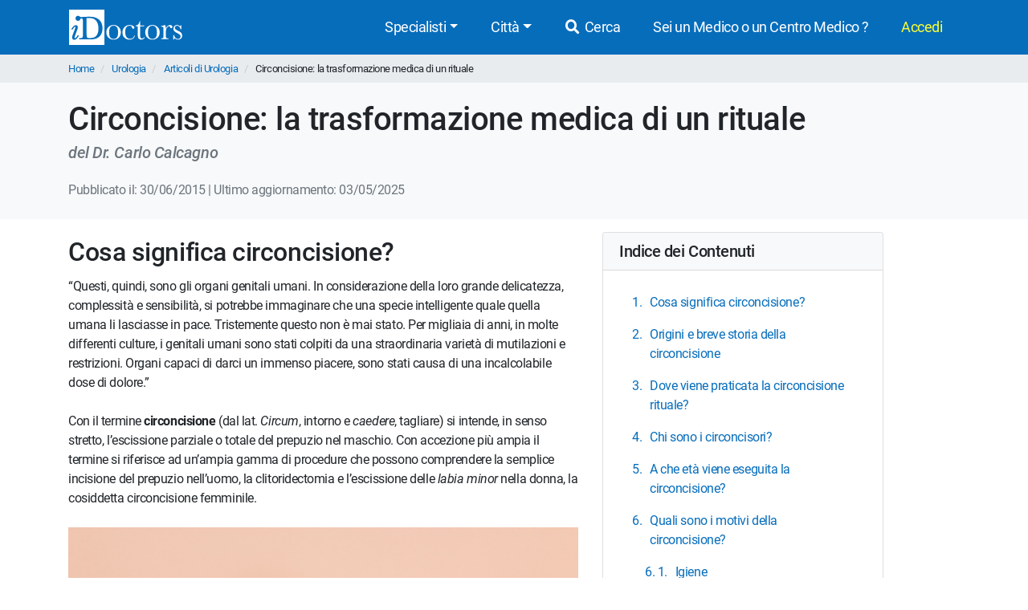

--- FILE ---
content_type: text/html; charset=UTF-8
request_url: https://www.idoctors.it/articolo/circoncisione--/466/32
body_size: 75504
content:
<!DOCTYPE html>
<html lang="it">
<head>
    <link rel="dns-prefetch" href="//idoctors.it"/>
<link rel="dns-prefetch" href="//facebook.com"/>
<link rel="dns-prefetch" href="//connect.facebook.net"/>
<link rel="dns-prefetch" href="//staticxx.facebook.com"/>
<link rel="dns-prefetch" href="//google-analytics.com"/>
<link rel="dns-prefetch" href="//google.com"/>
<link rel="dns-prefetch" href="//s.ytimg.com"/>
<link rel="dns-prefetch" href="//youtube.com"/>
<link rel="dns-prefetch" href="//googleadservices.com"/>
<link rel="manifest" href="/manifest.json"/>
<link rel="shortcut icon" type="image/x-icon" href="/favicon.png"/>
<title>Circoncisione, storia e medicina della pratica</title>
<meta http-equiv="Content-Type" content="text/html; charset=utf-8"/>
<meta name="viewport" content="width=device-width, initial-scale=1.0, maximum-scale=1.0, user-scalable=no"/>
<meta name="theme-color" content="#066dbb">
<meta property="og:title" content="Circoncisione, storia e medicina della pratica"/>

    <meta name="description" content="Scopri cos'è la circoncisione, quando è necessaria, come si svolge l'intervento e quali sono i benefici e i rischi. Info utili per pazienti e genitori."/>
    <meta property="og:description" content="Scopri cos'è la circoncisione, quando è necessaria, come si svolge l'intervento e quali sono i benefici e i rischi. Info utili per pazienti e genitori."/>

    <meta property="og:type" content="website"/>

    <meta property="og:url" content="https://www.idoctors.it/articolo/circoncisione--/466/32"/>

    <meta property="og:image" content="https://www.idoctors.it/images/logo2022quadrato.png"/>

<meta property="fb:app_id" content="775841059220011"/>
<meta property="fb:admins" content="100001412681890"/>


    <link rel="canonical" href="https://www.idoctors.it/articolo/circoncisione--/466/32"/>




<script type="text/javascript">
window.basePathDomain = '.idoctors.it';
    window.gaTagContent = {"content_group1":"articolo"}
</script>

    <link rel="preload" href="/css/frontend.css?id=5c8c861bae0a096dfa7e" as="style">
<link href="/css/frontend.css?id=5c8c861bae0a096dfa7e" rel="stylesheet" type="text/css">

    </head>

<body class="page-pubblicazione d-flex flex-column h-100" data-spy="scroll" data-target=".toc-container" data-offset="150">
        <div class="bg-primary">
    <div class="container px-0">
        <nav class="navbar navbar-expand-lg bg-primary navbar-primary main-navbar">
            <a href="https://www.idoctors.it">
                <img fetchpriority="high" src="https://www.idoctors.it/images/logo_bianco.svg" class="main-logo img-fluid" alt="iDoctors - Prenotazione visita medica online" width="96" height="30"   />            </a>
            
                        <button class="ml-auto text-white btn btn-link btn-sm" id="showsearcher2">
                <i class="fas fa-search" aria-hidden="true"></i>
            </button>
            
            <button class="navbar-toggler" type="button" data-toggle="collapse" data-target="#navbarMenu" aria-controls="navbarMenu" aria-expanded="false" aria-label="Menu">
                <i class="fas fa-bars fa-fw" aria-hidden="true"></i>
            </button>

            <div class="collapse navbar-collapse" id="navbarMenu">
                <ul class="ml-auto navbar-nav">
                    <li class="nav-item dropdown">
                        <a class="nav-link dropdown-toggle" href="javascript:;" id="navbarDropdown" role="button" data-toggle="dropdown" aria-haspopup="true" aria-expanded="false">Specialisti</a>
                        <ul class="dropdown-menu">
                                                        <li><a href="https://www.idoctors.it/specialista/ginecologo-35/1">Ginecologi</a></li>
                                                        <li><a href="https://www.idoctors.it/specialista/dermatologo-6/1">Dermatologi</a></li>
                                                        <li><a href="https://www.idoctors.it/specialista/ortopedico-22/1">Ortopedici</a></li>
                                                        <li><a href="https://www.idoctors.it/specialista/chirurgo-proctologo-48/1">Proctologi</a></li>
                                                        <li><a href="https://www.idoctors.it/specialista/urologo-32/1">Urologi</a></li>
                                                        <li><a href="https://www.idoctors.it/specialista/otorinolaringoiatra-23/1">Otorinolaringoiatri</a></li>
                                                        <li><a href="https://www.idoctors.it/specialista/gastroenterologo-12/1">Gastroenterologi</a></li>
                                                        <li><a href="https://www.idoctors.it/medici_specialisti"><i>Vedi tutte</i></a></li>
                        </ul>
                    </li>
                    <li class="nav-item dropdown">
                        <a class="nav-link dropdown-toggle" href="#" role="button" data-toggle="dropdown" aria-haspopup="true" aria-expanded="false">Città</a>
                        <ul class="dropdown-menu">
                                                        <li><a href="https://www.idoctors.it/medici-per-citta/roma-81">Roma</a></li>
                                                        <li><a href="https://www.idoctors.it/medici-per-citta/milano-55">Milano</a></li>
                                                        <li><a href="https://www.idoctors.it/medici-per-citta/torino-93">Torino</a></li>
                                                        <li><a href="https://www.idoctors.it/medici-per-citta/napoli-57">Napoli</a></li>
                                                        <li><a href="https://www.idoctors.it/medici-per-citta/bologna-14">Bologna</a></li>
                                                        <li><a href="https://www.idoctors.it/medici-per-citta/firenze-33">Firenze</a></li>
                                                        <li><a href="https://www.idoctors.it/province"><i>Vedi tutte</i></a></li>
                        </ul>
                    </li>
                    <li class="nav-item"><a href="javascript:;" id="showsearcher" rel="nofollow" class="nav-link"><i class="fas fa-search fa-fw"></i> Cerca</a></li>

                    <li class="nav-item" id="collaboraBtn"><a class="nav-link" href="https://www.idoctors.it/collabora"> Sei un Medico o un Centro Medico ?</a></li>

                    <li class="mr-2 nav-item dropdown text-nowrap user-login d-none" id="authMenu">
                        <a class="nav-link dropdown-toggle" href="javascript:;" role="button" data-toggle="dropdown" aria-haspopup="true" aria-expanded="false">Ciao <span class="user-name"></span></a>
                        <ul class="dropdown-menu dropdown-menu-right text-nowrap">
                            <li class="nav-item ">
                                <a href="javascript:;" data-href="https://www.idoctors.it/area_utente/prenotazioni"><i class="fas fa-calendar-alt"></i> Prenotazioni / Disdette</a>
                            </li>
                            <li class="nav-item">
                                <a href="javascript:;" data-href="https://www.idoctors.it/area_utente/dati"><i class="fas fa-user"></i> Il mio profilo</a>
                            </li>
                            <li class="nav-item ">
                                <a href="javascript:;" data-href="https://www.idoctors.it/area_utente/preferiti"><i class="fas fa-heart"></i> I miei preferiti</a>
                            </li>
                            <li class="nav-item">
                                <a href="javascript:;" data-href="https://www.idoctors.it/area_utente/app/messaggi"><i class="fas fa-envelope"></i> Messaggi</a>
                            </li>
                            <li class="dropdown-divider"></li>
                            <li class="nav-item">
                                <a href="javascript:;" data-href="https://www.idoctors.it/area_utente/logout"><i class="fas fa-sign-out-alt"></i> Logout</a>
                            </li>
                        </ul>
                    </li>

                    
                    <li class="nav-item" id="noAuthMenu">
                        <a class="nav-link text-warning-light" href="https://www.idoctors.it/login"> Accedi</a>
                    </li>
                </ul>
            </div>
        </nav>
    </div>
    <div class="container collapse" id="searchWhat">
                

            <form method="POST" action="https://www.idoctors.it/cercatore" accept-charset="UTF-8" class="idoc-main-search"><input name="_token" type="hidden" value="JA5LpOrwY9mxOv86o2KOmuL6HfdvtaIojzkJCcQI">
<div class="pt-2 cercatore d-flex align-items-center flex-column flex-md-row my-md-3 position-relative">
    <input type="text" name="searchwhat" class="searchwhat form-control form-control-lg" placeholder="Cerca medico, prestazione, patologia, etc..." autocomplete="off" aria-label="Cerca medico, prestazione, patologia, etc...">
    <canvas class="form-control form-control-lg" id="audioVisualizer"></canvas>
    
    <div class="actions-cercatore">
        <button type="button" class="btn btn-outline-primary text-nowrap btn-record-audio" aria-label="Registra audio"><i class="fas fa-microphone "></i></button>
        <button type="submit" disabled class="btn btn-primary btn-search text-nowrap position-relative d-none d-md-block ml-1">
            <i class="icon-idoc-ai-01" aria-hidden="true"></i>
            Cerca con AI
        </button>
    </div>
    <button type="submit" disabled class="p-0 text-white btn btn-warning btn-search text-nowrap btn-block d-flex justify-content-center align-items-center d-md-none">
        <i class="icon-idoc-ai-01" aria-hidden="true"></i>
        Cerca con AI
    </button>
</div>

    <button type="button" class="float-right text-white search_close btn btn-link d-block d-md-none btn-sm"><i class="fas fa-arrow-up"></i></button>

<input class="search_id" name="search_id" type="hidden">
<input class="search_tipo" name="search_tipo" type="hidden">

<input class="where_lat" name="where_lat" type="hidden">
<input class="where_lng" name="where_lng" type="hidden">
</form>            </div>
</div>
    
    <div class="maincontainer flex-shrink-0">
                            <section class="breadcrumb-section">
<div class="container px-0">
    <ol class="breadcrumb mb-0">
                        <li class="">
                                    <a href="https://www.idoctors.it">Home</a>
                                            </li>
                <li class="">
                                    <a href="https://www.idoctors.it/specialista/urologo-32/1">Urologia</a>
                                            </li>
                <li class="">
                                    <a href="https://www.idoctors.it/lista_articoli/urologia-32/1">Articoli di Urologia</a>
                                            </li>
                <li class="active">
                                    Circoncisione: la trasformazione medica di un rituale
                        </li>
            </ol>
</div>
</section>

                        
            <section class="bg-light pb-4 pt-3 py-lg-4">
    <div class="container">
        <div class="row">
            <div class="col-12">
                <h1>Circoncisione: la trasformazione medica di un rituale</h1>
                                    <div class="text-muted font-italic h5">
                        del
                                                    Dr. Carlo Calcagno
                                            </div>
                                <div class="text-muted mt-4">
                    Pubblicato il: 30/06/2015
                                            | Ultimo aggiornamento: 03/05/2025
                                    </div>
                            </div>
        </div>
    </div>
</section>

<section>
    <div class="container">
        <div class="row">
            <div class="d-lg-none toc-container col-12 mb-3 sticky sticky-top px-0">
                                    <nav class="toc-nav toc sticky-top">
    <div class="card">
        <div class="card-header bg-light">
            <a class="d-lg-none d-flex justify-content-between align-items-center" data-toggle="collapse" href="#collapse-toc" role="button" aria-expanded="true" aria-controls="collapse-toc">
                <h5 id="toc-heading" class="mb-0">Indice dei Contenuti</h5>
                <i class="fas fa-chevron-down"></i>
            </a>
            <div class="d-none d-lg-block">
                <h5 id="toc-heading" class="mb-0">Indice dei Contenuti</h5>
            </div>
        </div>

        <div class="collapse d-lg-block" id="collapse-toc">
            <div class="card-body">
                <ol class="lista-ancore nav nav-pills flex-column">
                                                                <li class="nav-item">
                            <a class="nav-link" href="#ancora-0">
                                Cosa significa circoncisione?
                            </a>

                                                    </li>
                                                                        <li class="nav-item">
                            <a class="nav-link" href="#ancora-1">
                                Origini e breve storia della circoncisione
                            </a>

                                                    </li>
                                                                        <li class="nav-item">
                            <a class="nav-link" href="#ancora-2">
                                Dove viene praticata la circoncisione rituale?
                            </a>

                                                    </li>
                                                                        <li class="nav-item">
                            <a class="nav-link" href="#ancora-3">
                                Chi sono i circoncisori? 
                            </a>

                                                    </li>
                                                                        <li class="nav-item">
                            <a class="nav-link" href="#ancora-4">
                                A che età viene eseguita la circoncisione?
                            </a>

                                                    </li>
                                                                        <li class="nav-item">
                            <a class="nav-link" href="#ancora-5">
                                Quali sono i motivi della circoncisione?
                            </a>

                                                            <ol class="sub-index nav nav-pills flex-column ml-3">
                                                                                                                    <li class="nav-item">
                                            <a class="nav-link" href="#ancora-6">
                                                Igiene
                                            </a>
                                        </li>
                                                                                                                    <li class="nav-item">
                                            <a class="nav-link" href="#ancora-7">
                                                Preparazione alla vita sessuale
                                            </a>
                                        </li>
                                                                                                                    <li class="nav-item">
                                            <a class="nav-link" href="#ancora-8">
                                                Ariltha
                                            </a>
                                        </li>
                                                                                                                    <li class="nav-item">
                                            <a class="nav-link" href="#ancora-9">
                                                Conformità ad una convinzione religiosa
                                            </a>
                                        </li>
                                                                                                                    <li class="nav-item">
                                            <a class="nav-link" href="#ancora-10">
                                                Distinzione sociale
                                            </a>
                                        </li>
                                                                                                                    <li class="nav-item">
                                            <a class="nav-link" href="#ancora-11">
                                                In rapporto alla reincarnazione
                                            </a>
                                        </li>
                                                                                                                    <li class="nav-item">
                                            <a class="nav-link" href="#ancora-12">
                                                Marchio di schiavitù
                                            </a>
                                        </li>
                                                                                                                    <li class="nav-item">
                                            <a class="nav-link" href="#ancora-13">
                                                Rito di fertilità
                                            </a>
                                        </li>
                                                                    </ol>
                                                    </li>
                                                                        <li class="nav-item">
                            <a class="nav-link" href="#ancora-14">
                                Cos&#039;è la circoncisione terapeutica?
                            </a>

                                                    </li>
                                                                        <li class="nav-item">
                            <a class="nav-link" href="#ancora-15">
                                La tradizione ebraica
                            </a>

                                                    </li>
                                                                        <li class="nav-item">
                            <a class="nav-link" href="#ancora-16">
                                La tradizione musulmana
                            </a>

                                                    </li>
                                                                        <li class="nav-item">
                            <a class="nav-link" href="#ancora-17">
                                Circoncisione di routine o profilattica?
                            </a>

                                                            <ol class="sub-index nav nav-pills flex-column ml-3">
                                                                                                                    <li class="nav-item">
                                            <a class="nav-link" href="#ancora-18">
                                                Perché l’onanismo era considerato così pericoloso?
                                            </a>
                                        </li>
                                                                    </ol>
                                                    </li>
                                                                        <li class="nav-item">
                            <a class="nav-link" href="#ancora-19">
                                La trasformazione medica di un rituale
                            </a>

                                                    </li>
                                                                        <li class="nav-item">
                            <a class="nav-link" href="#ancora-20">
                                Come avviene una moderna circoncisione neonatale?
                            </a>

                                                    </li>
                                                                        <li class="nav-item">
                            <a class="nav-link" href="#ancora-21">
                                Considerazioni finali
                            </a>

                                                    </li>
                                                                        <li class="nav-item">
                            <a class="nav-link" href="#ancora-22">
                                Bibliografia e note
                            </a>

                                                    </li>
                                                                </ol>
            </div>
        </div>
    </div>
</nav>                            </div>
            <div class="col-12 col-lg-7">
                <div class="article-body text-break">
                    <h2 id="ancora-0">Cosa significa circoncisione?</h2>
“Questi, quindi, sono gli organi genitali umani. In considerazione della loro grande delicatezza, complessità e sensibilità, si potrebbe immaginare che una specie intelligente quale quella umana li lasciasse in pace. Tristemente questo non è mai stato. Per migliaia di anni, in molte differenti culture, i genitali umani sono stati colpiti da una straordinaria varietà di mutilazioni e restrizioni. Organi capaci di darci un immenso piacere, sono stati causa di una incalcolabile dose di dolore.”<br><br>
Con il termine <strong>circoncisione</strong> (dal lat. <em>Circum</em>, intorno e <em>caedere</em>, tagliare) si intende, in senso stretto, l’escissione parziale o totale del prepuzio nel maschio. Con accezione più ampia il termine si riferisce ad un’ampia gamma di procedure che possono comprendere la semplice incisione del prepuzio nell’uomo, la clitoridectomia e l’escissione delle <em>labia minor</em> nella donna, la cosiddetta circoncisione femminile.<br><br><img alt="circoncisione" src="https://www.idoctors.it/editor_x_consolle/CKEditor/2UCCFFBWVtbcuxbdm3rMSXABC1RwAJER7Q1Nu547.jpg" class="img-fluid" loading="lazy" data-src="https://www.idoctors.it/editor_x_consolle/CKEditor/2UCCFFBWVtbcuxbdm3rMSXABC1RwAJER7Q1Nu547.jpg"><br><br>
In ambito maschile si può ricondurre la circoncisione a tre tipi fondamentali. Il primo tipo di circoncisione viene eseguita per motivi religiosi, come rito di passaggio o iniziazione in età neonatale o prepuberale ed è definita circoncisione rituale.<br><br>
Il secondo tipo è praticato per motivi di <strong>profilassi medica</strong> contro potenziali malattie future ed è definita circoncisione di routine o profilattica. Il terzo e ultimo tipo di circoncisione trova la sua indicazione in patologie conclamate in atto a carico del prepuzio e si definisce circoncisione terapeutica.<br><br>
La presente trattazione, dopo il capitolo dedicato alle origini e ad una breve rassegna storica della circoncisione, verte su tutte e tre le tipologie di circoncisione esposte, tenendo conto che la terza di esse riveste carattere eminentemente medico-chirurgico. Attraverso una disamina storica e sociale si è cercato di ripercorrere l’evoluzione di questa procedura, originatasi come rituale ma entrata con forza nella pratica medica con particolare riferimento ai paesi di lingua inglese e, soprattutto, agli Stati Uniti.
<h2 id="ancora-1">Origini e breve storia della circoncisione</h2>
<em>“Homo sapiens</em> è la più prematura definizione mai data ad una specie” (O. Wilde). Esaminando la storia dell’umanità si può rilevare come quasi ogni parte visibile del corpo umano sia stata sottoposta a mutilazioni. Per esempio, alcune popolazioni preistoriche, a giudicare dalla loro arte murale, mutilavano le mani asportando parte delle dita. Ashley Montagu suggerisce di definire non più homo sapiens ma <em>Homo Mutilans</em> avendo da sempre sottoposto i propri simili a mutilazioni sia il corpo che la mente spesso in nome della religione, della tradizione, della morale e della legge.<br><br>
Il dizionario Webster dei sinonimi dà la seguente definizione di mutilazione:” implica il taglio o la rimozione di una parte essenziale alla completezza, non solo di una persona ma anche di una cosa e alla loro perfezione, bellezza, interezza o soddisfacimento di una funzione”.<br>
Sostanzialmente due sono le teorie che tentano di spiegare l’origine e la diffusione della circoncisione. La prima, sostenuta ad esempio da James De Meo, suggerisce una genesi unicentrica originatasi nel nord-est africano e Medio Oriente e da lì diffusa all’africa subsahariana, Oceania e Americhe attraverso conquiste militari, migrazioni e l’adozione conseguente della pratica da parte delle popolazioni conquistate. Anche l’egittologo inglese Sir Graham Elliot Smith sostiene la tesi unicentrica. La circoncisione, caratteristica fra le tante della civiltà “eliolitica”, sarebbe nata in Egitto e da lì diffusa nei vari continenti. Al contrario, alcuni antropologi sostengono che la circoncisione è nata indipendentemente in varie zone del mondo ed in culture diverse. Questa tesi sarebbe confortata dalla varietà delle tecniche, dalle finalità e dall’età molto differenti dei soggetti circoncisi.<br><br>
Certamente il costume della circoncisione maschile rituale ha conosciuto una larghissima diffusione e si può dire, in sintesi generale, che si presenta in tutte le culture ad eccezione delle civiltà del gruppo linguistico indogermanico e di quelle asiatiche superiori non semitiche. Tale diffusione rende impossibile ricondurre ad un’unica e soddisfacente spiegazione la pratica della circoncisione. Come ha rilevato David Gollaher “con una pratica culturale come la circoncisione, come con la cipolla di Ibsen in Peer Gynt, uno può spelare via strato dopo strato in cerca del nucleo senza trovarlo. In verità, capire solo uno strato è già abbastanza difficile.”<br>
Il termine moderno di circoncisione rende conto poi soltanto del significato tecnico della procedura non dicendoci nulla sul significato profondo, antropologico del rituale. Le parole arabe <em>tahhara</em>, circoncidere e <em>tathir</em>, circoncisione significano, per esempio, purificare e purificazione mentre un’altra parola araba, <em>hatana</em>, circoncidere, è significativamente vicina a <em>hatuna</em>, ovvero diventare consanguineo di qualcuno attraverso il sangue di sua moglie, ma anche padre della moglie, sposo novello, matrimonio alludendo a chi, come vedremo, eseguiva materialmente la circoncisione.<br><br>
La parola <em>hindu kula</em> significa fiore o nettare ed era usata eufemisticamente per indicare la prima mestruazione della ragazza che la legava allo spirito del clan. Nelle isole Fiji la stessa parola descriveva il bambino appena circonciso la cui perdita genitale durante la circoncisione era concepita per collegarlo alla tribù e conferirgli fertilità magica come quella della ragazza kula.<br><br>
La circoncisione era certamente conosciuta e praticata dagli antichi egizi come attesta il cosiddetto papiro di Ebers, reperito a Luxor nel 1862 dall’archeologo tedesco Georg Moritz Ebers. Il papiro fu venduto da un mercante che lo aveva trovato fra le gambe di una mummia a Tebe, mummia risalente al 3000 a.C.<br><br>
Della stessa regione il bassorilievo visibile sulla tomba del faraone Ankh-Ma-Hor a Saqqara che è la più antica rappresentazione scultorea della circoncisione. Indubbiamente, la cultura egizia così avanzata nella conoscenza del corpo umano, così progredita nelle conoscenze astronomiche, matematiche ed architettoniche, fece sì che il fatto stesso di praticare la circoncisione fosse considerata procedura di straordinario prestigio e influenzasse sia le popolazioni vicine che quelle conquistate anche se alcuni autori avanzano l’ipotesi che tale pratica fosse stata introdotta in Egitto da alcune popolazioni provenienti dal sud.<br><br>
Anche nel caso della civiltà egizia il significato della circoncisione rimane oscuro, rivestendo, forse, in questo caso il significato di purificazione, che rappresentava in quella civiltà una vera e propria ossessione. Uno degli scopi principali della medicina egizia era infatti purificare sia il corpo che la mente. Il prepuzio, contenente smegma, prodotto dalle ghiandole periglandulari, era visto come fonte di impurità e, come tale, da eliminare. Accanto al motivo igienico, esiste anche una spiegazione teogonica della circoncisione presso gli antichi egizi. Nel libro della morte, si può leggere che il dio del sole Ra si circoncide incidendosi il pene aiutato da altre due divinità Hu e Sia e, in tal modo, si origina l’universo e l’esistenza umana a partire dal sangue sgorgato dalla ferita.<br><br><img alt="circoncisione" src="https://www.idoctors.it/editor_x_consolle/CKEditor/C3Y88JVPRxz5Al7f0c8hAZo7iPfXDlUlZNis9ycf.jpg" class="img-fluid" loading="lazy" data-src="https://www.idoctors.it/editor_x_consolle/CKEditor/C3Y88JVPRxz5Al7f0c8hAZo7iPfXDlUlZNis9ycf.jpg"><p> </p>

<h2 id="ancora-2">Dove viene praticata la circoncisione rituale?</h2>
Come già detto, ad eccezione dell’Europa e dell’asia non semitica, la pratica era diffusa in tutti i continenti. Nell’area medio-orientale la circoncisione era nota ai caldei sulle montagne dell’Armenia e del Kurdistan come documentato nelle tavolette di argilla ritrovate da Sir Henry Layard nel 1849 nelle rovine del palazzo reale di Nineveth. Nell’antico mondo biblico il libro di geremia elenca gli ebrei, edomiti, moabiti e ammoniti quali popolazioni praticanti la circoncisione (Ger. 9,25-26), ma non gli assiro-babilonesi e i filistei. La circoncisione era praticata su entrambe le coste africane, in Madagascar, nel centro africa e nel bacino del Nilo dove alcuni autori sostengono possa essere nata la circoncisione. In Australia tutti i nativi la praticavano ad eccezione degli abitanti della regione del sud-ovest, così come era diffusa in Melanesia, Polinesia, nord e sud America.<br><br>
Modalità della circoncisione rituale. La più rudimentale forma di circoncisione maschile era un semplice sfregio al prepuzio. tale procedura sembra appannaggio del continente americano e delle isole del pacifico. In alcune isole, Tonga per esempio, si praticava una semplice lacerazione con l’unghia. Il rituale ebraico originale prevedeva l’escissione della parte più estrema del prepuzio. Procedure più radicali sono senz’altro l’<em>ariltha</em> o <em>mika</em> e l’incisione superiore. La prima, diffusa in Australia, prevedeva l’incisione per tutta la sua lunghezza dell’uretra peniena dal meato uretrale esterno alla radice dello scroto. La seconda prolungava l’incisione della parte superiore del prepuzio fino alla regione soprapubica. Un’altra grave forma di mutilazione era rappresentata da una sorta di asportazione cutanea, di denudazione della pelle del pene fino alla regione pubica in voga presso le coste del mar Rosso in Arabia e Yemen. Il rituale veniva praticato sui maschi candidati a sposarsi coinvolti in una prova estrema di resistenza. Colui che non mostrava segni di sofferenza ed emozione durante lo scuoiamento, riceveva la benedizione della comunità e poteva sposarsi.<br><br>
Destino del prepuzio escisso. Il prepuzio escisso conosce i più vari destini e questo in relazione stretta con le finalità del rituale, finalità non sempre interpretabili dalla nostra prospettiva. Presso i Wakiku, popolazione dell’africa orientale, il prepuzio viene sepolto sotto la terra davanti al bambino circonciso, mentre presso la bara africani il padre del bambino lo lancia nel fiume. Sulla costa occidentale dell’africa il prepuzio, bagnato nell’acquavite, viene ingoiato dal bambino circonciso. Gli Hova in Madagascar lo avvolgono in una foglia di banano e lo danno in pasto ad una mucca. Sempre in Madagascar presso i sakalava l’operatore ingerisce il prepuzio che ha appena escisso. Presso le tribù centro-australiane il prepuzio viene sepolto sottoalberi totem. Accanto a queste strane e, per noi, incomprensibili destinazioni ammantate quantomeno di una visione cosmogonica, di un significato sul piano antropologico, oggigiorno il prepuzio, ottenuto dalla circoncisione neonatale, molto più venalmente, viene spesso trafugato nelle istituzioni ospedaliere e venduto a laboratori cosmetici privati, a laboratori di ingegneria tissutale e compagnie farmaceutiche.
<p> </p>

<h2 id="ancora-3">Chi sono i circoncisori? </h2>
Nei riti più primitivi la procedura era affidata ad un parente, spesso il padre. Nelle isole Marchesi, al contrario, il padre era interdetto dal rituale. Presso i Medianiti e i Sodomiti la pratica era affidata al futuro suocero, come sembrerebbe indicare la già citata parola araba, hatuna, ovvero diventare consanguineo attraverso il padre della sposa. I Mandingo in Africa Occidentale chiamavano gli anziani del villaggio all’esecuzione del rituale. In molte aree geografiche di diversi continenti (Marocco, Messico, Tahiti, Isole Marchesi e Sandwich) la circoncisione era affidata al sacerdote che, presso quelle popolazioni, rivestiva il doppio ruolo di sacerdote-sciamano. In Persia, Turkestan e Alto Egitto invece il compito era appannaggio del “barbiere” (affine al cerusico medievale).<br><br>
In Sudan era il fabbro a praticare la circoncisione, mentre gli Ebrei, con il passare del tempo, affidarono l’esecuzione del rituale ad uno specialista, usualmente chiamato mohel (vedi avanti cerimonia Brit-Milah). Presso l’isola di Tikopia nella Polinesia occidentale i bambini verso la pubertà vengono circoncisi in gruppo dal fratello della madre andando dopo il rituale a festeggiare per tutta l’isola fieri di essere diventati uomini. Nell’isola di Ra’ivavae a 700 chilometri da Tahiti i ragazzi eseguono su stessi la procedura dell’incisione superiore ovvero l’incisione prolungata dal prepuzio alla regione sovrapubica seguendo la modalità di precedenti incisioni.
<p>Per la natura del rituale di solito questo avviene solo in presenza di membri dello stesso sesso ed in un luogo appartato. Presso la popolazione dei Manuema nel Centro Africa, anche le donne sono ammesse alla circoncisione. I Totonacs in Messico circoncidono nel tempio mentre gli Ebrei dapprima nella casa paterna e, successivamente, nella sinagoga dopo il servizio religioso alla presenza di tutta la comunità. In Congo il rituale prende forma in una capanna adibita a tale scopo. In diverse popolazioni ad esempio gli Australiani, la circoncisione viene preceduta da un più o meno lungo periodo preparatorio.<br>
 </p>

<h2 id="ancora-4">A che età viene eseguita la circoncisione?</h2>
Ad eccezione degli Ebrei e i Totonacs del Messico, l’età della circoncisione coincide con l’età della pubertà o qualche anno prima oppure prima del matrimonio. Gli Ebrei circoncidono invariabilmente all’ottavo giorno dopo la nascita. I musulmani, in generale, prima dei dieci anni.<br>
 
<h2 id="ancora-5">Quali sono i motivi della circoncisione?</h2>
Come già detto, risulta pressoché impossibile ricondurre ad un’unica e soddisfacente spiegazione la pratica della circoncisione.

<h3 id="ancora-6">Igiene</h3>
Già Erodoto avanzò l’ipotesi dell’igiene per quello che riguardava gli Egizi ed attualmente viene riservata solo per gli abitanti delle isole Samoa. Il motivo igienico torna stranamente in auge durante la Seconda guerra mondiale in Australia e Nuova Zelanda quando proprio per motivi igienici, ovvero il rischio di infezioni legate alla penetrazione della sabbia nel prepuzio, si pensò ad una circoncisione preventiva. I sostenitori di tale teoria arrivarono ad asserire che anche i soldati tedeschi dell’Africa Korps venivano circoncisi per lo stesso motivo. Quest’ultima affermazione venne smentita alcuni anni fa in una lettera dal figlio del generale tedesco Erwin Rommel, la “volpe del deserto”. Questo episodio è stato citato soltanto per ricordare come spesso nella storia della circoncisione le motivazioni a favore di tale pratica affondano le loro radici in leggende, abitudini e costumi privi di ogni fondamento razionale e, purtroppo, di qualsivoglia ragione strettamente medica.

<h3 id="ancora-7">Preparazione alla vita sessuale</h3>
Questa teoria resta una delle più fondate basandosi sulla frequentissima esecuzione in età puberale. Con questa motivazione viene eseguita presso tribù africane quali i Konso, i Kerre, i Gheleba e presso molte altre popolazioni in tutto il mondo. Naturalmente il concetto di preparazione alla vita sessuale varia di cultura in cultura e di religione in religione. La circoncisione è stata infatti concepita come passaggio all’età adulta e ad una sessualità matura, come preparazione al matrimonio, come prevenzione dei rischi legati alle relazioni sessuali, come riduzione ma anche come amplificazione del piacere sessuale.<br>
-Benedizione. Presso i Merina in Madagascar la circoncisione, eseguita tra 1 e 2 anni, riveste il significato di benedizione, benedizione intesa non solo nei riguardi del destino del bambino ma anche della sua stirpe e di tutta la comunità.
<h3 id="ancora-8">Ariltha</h3>
Definita anche ipospadia artificiale o subincisione, rappresenta una delle più cruente mutilazioni eseguita presso gli Aborigeni in Australia. Comporta la completa apertura del canale uretrale dal meato uretrale esterno alla radice dello scroto. La subincisione, probabilmente ora non più praticata, era intesa come rimodellamento del pene sull’immagine della vulva. L’emorragia ottenuta era paragonata alla mestruazione che consentiva alle donne di disporre naturalmente degli umori cattivi accumulati nei loro corpi. Per ottenere lo stesso effetto i maschi periodicamente incidono il loro pene e l’emorragia così ottenuta la chiamano mestruazione (23).

<h3 id="ancora-9">Conformità ad una convinzione religiosa</h3>
Questo sarà oggetto di un approfondimento riguardante due tra le tre religioni monoteistiche: Ebraismo e Islamismo (vedi capitolo dedicato alla circoncisione rituale).

<h3 id="ancora-10">Distinzione sociale</h3>
Con questo scopo la circoncisione era applicata solo tra gli antichi egizi e gli Atzechi. Curiosa eccezione in questa visione è Tonga in cui il capo supremo era l’unico ad essere sottratto a tale pratica.

<h3 id="ancora-11">In rapporto alla reincarnazione</h3>
Come abbiamo già visto, presso alcune popolazioni aborigene il prepuzio viene sotterrato sotto alcuni alberi totem dove languono le anime umane tra la loro dipartita da un uomo morente e la loro rinascita in un bambino (24).

<h3 id="ancora-12">Marchio di schiavitù</h3>
L’uso della mutilazione per gli schiavi è antico. Nell’antico Egitto i guerrieri catturati venivano mutilati con il taglio delle dita e la castrazione. Questo, però, oltre a diminuire il valore dello schiavo, era fonte di complicazioni e la circoncisione rappresentò un compromesso che consentì l’umiliazione del soggetto senza alterarne la funzione manuale (25).

<h3 id="ancora-13">Rito di fertilità</h3>
In certe culture africane, la natura purificatrice della circoncisione si riferisce al membro maschile come fondamento della fertilità. Una volta eseguita, viene versata sulla ferita dell’acqua fresca, già attinta da un fiume tumultuoso e dalle acque copiose, tenuta nella notte in una zucca. Al carattere purificatorio dell’acqua si associa la natura immutabile del tempo eternamente in progressione rappresentata dal fiume il quale sopravvive ad ogni bambino. L’uso della zucca simboleggia la fertilità ricordando l’uovo, il guscio protettore; il padre, che sostiene il figlio durante il rituale indica l’importanza della virilizzazione permettendogli l’ingresso nel mondo maschile.<br><br>
Come si può desumere da questo pur piccolo elenco di motivazioni, è impossibile ricondurre ad un’unica origine la circoncisione e con ogni probabilità non esiste un denominatore comune se non nel focalizzare sui genitali (maschili e femminili) la propria attenzione e volontà di mutilazione.<br><br>
Nella sua interessante relazione, “Circumcision: A riddle of American Culture” presentata al primo simposio sulla circoncisione, tenutosi in California ad Anaheim nel marzo 1989, Reed Riner, antropologo statunitense, ha cercato, partendo dall’esame di 144 aggregati sociali dalla variabile complessità culturale, di desumere quelle che potevano essere caratteristiche comuni fra quelle praticanti mutilazioni genitali maschili e femminili. Dal punto di vista della distribuzione geografica solo 23 delle 144 culture esaminate praticava le mutilazioni genitali. Queste 23 comunità socioculturali sono distribuite in tre aree: Medio Oriente Semitico, Nord ed Est Africano, Melanesia Nuova Guinea ed Australia.<br><br>
L’organizzazione sociale di tutte e 23 le culture prevedeva un tipo di famiglia patrilineare, patrilocale e poligamica; inoltre, tali culture mostravano una forte, extrafamiliare solidarietà maschile che prendeva le forme di clan, di gruppi o società segrete. Sul piano psicosociale queste forme di organizzazione famigliare comportano, secondo Riner, delle conseguenze. In una società patrilineare, a differenza di quelle matrilineare, l’ansietà circa la legittimità paterna è forte e la condizione di bastardo è vissuta in modo drammatico. Inoltre, vi è un doppio legame padre-figlio derivato dal fatto che in un sistema patrilineare il padre deve rivestire e svolgere il doppio ruolo contraddittorio di affettuoso modello educatore maschile e, nello stesso tempo, fonte primaria di disciplina, di premio e punizione. La terza conseguenza psico-sociale è rappresentata dallo sviluppo di una crisi di identità sessuale nei maschi quando si avvicinano all’età virile in una vita dominata fino a quel momento dalla madre ma con lo spettro di un padre ambivalente, spesso assente ma onnipotente.<br><br>
Infine, sul piano simbolico, il passaggio dall’adolescenza all’età virile è organizzato come rito di passaggio con modalità piuttosto stereotipate. Il bambino candidato al rituale è portato fisicamente e simbolicamente in una specie di circolo magico, solitamente un luogo isolato ad una certa distanza dal villaggio, separato dalla sua comunità natale. Attraverso l’azione di specialisti del rituale che agisce per conto della comunità il bambino passa invariabilmente attraverso l’ultimo pasto, la “morte”, la circoncisione e il suo indottrinamento.<br>
 
<h2 id="ancora-14">Cos'è la circoncisione terapeutica?</h2>
“Chirurgia minore è quella che si esegue su qualcun altro” (Dr. Eugene Robin). <br>
La <strong>circoncisione terapeutica</strong> viene trattata per prima in quanto, pur appartenendo alla storia della moderna chirurgia e quindi certamente successiva in senso temporale alla circoncisione rituale e di routine, ci consente di definire non solo le attuali indicazioni a tale tipo di intervento e le sue complicazioni ma anche, e soprattutto, di parlare delle funzioni fisiologiche del prepuzio e di ripercorrere in senso storico-temporale il significato del termine <strong>fimosi</strong>. Il prepuzio è una struttura anatomica comune dell’apparato genitale esterno maschile (26) e femminile (27) di tutti i primati umani e non umani. Esso è presente nei primati da almeno 65 milioni di anni e sembra risalire a più di 100 milioni di anni come pare attestato dalla sua comunanza di caratteristica anatomica nei mammiferi (28).<br><br>
Se una completa trattazione dell’embriologia, dell’anatomia e della fisiologia del prepuzio va al di là dei limiti del presente lavoro, alcuni cenni anatomo-funzionali su tale struttura anatomica sono necessari per comprendere appieno cosa viene asportato con la circoncisione e quali possano essere le conseguenze sul piano sessuale e psicologico per chi subisce tale intervento. Anzitutto alcune considerazioni di carattere terminologico e storico. Il prepuzio (dal lat. <em>praeputium</em>), come abbiamo detto, è parte integrante e normale dell’apparato genitale maschile e femminile, forma un fisiologico rivestimento del pene nell’uomo e del clitoride nella donna e rappresenta un tessuto mucoso-cutaneo di giunzione specializzato che segna il confine tra mucosa e cute, analogo a quello riscontrabile nelle palpebre, nelle labbra, e nelle <em>labia minora</em>.<br><br><img alt="circoncisione " src="https://www.idoctors.it/editor_x_consolle/CKEditor/FvJAFE0sRVAIFM82gktbWhy1G6uR3vNeMLZB1bTm.jpg" class="img-fluid" loading="lazy" data-src="https://www.idoctors.it/editor_x_consolle/CKEditor/FvJAFE0sRVAIFM82gktbWhy1G6uR3vNeMLZB1bTm.jpg"><br><br>
Lo <strong>sviluppo embriologico</strong> del prepuzio si completa alla sedicesima settimana di gestazione ed il tessuto così formato avvolge il glande senza apparente piano di separazione con esso e dovrebbe essere definito, alla nascita, prepuzio non retraibile anziché fimosi. Così le cosiddette “aderenze prepuziali” così spesso oggetto di cure da parte dei pediatri e di interventi precoci da parte dei chirurghi pediatrici rappresentano, al contrario, un fisiologico stadio dello sviluppo e non un processo patologico. Il prepuzio, lasciato libero nella sua formazione, diventa così completamente retraibile con facilità al compimento dello sviluppo, fatta eccezione per pochi casi in cui persiste la non retraibilità caratteristica dell’età dello sviluppo. Questi concetti evolutivi del prepuzio sono stati mirabilmente descritti in due lavori fondamentali: “The fate of the foreskin” di Douglas Gairdner (30) nel 1949 e “Further fate of the foreskin” di Jakob Oster nel 1968 (31). Tali lavori rappresentano due pietre miliari nella comprensione anatomo-funzionale del prepuzio e nell’ atteggiamento terapeutico da tenere nei suoi confronti.<br><br>
Sinteticamente le funzioni del prepuzio si possono definire: protettive, immunologiche e sessuali. La prima funzione del prepuzio, protettiva, consente la copertura del glande, proteggendolo dall’esposizione delle feci e urine nel neonato e mantiene la sua superficie soffice, umida e sensibile. Il prepuzio, come tutte le mucose che rivestono gli orifizi corporei, rappresenta la prima linea di difesa immunologica attraverso le secrezioni di ghiandole dette apocrine. Le funzioni sessuali sono molteplici. La complessa e peculiare innervazione del prepuzio conferisce a questa area anatomica una particolare sensibilità molto più definita e raffinata rispetto al glande dove domina, al contrario, una sensibilità piuttosto grezza e mal definita e chiamata protopatica (32).<br><br>
Tale innervazione rende il prepuzio e la regione frenulare zone erogene di straordinaria importanza. Inoltre, il prepuzio, durante l’erezione, attraverso il suo doppio strato mucoso e cutaneo, riveste funzione plastica fornendo la cute necessaria all’espansione dell’organo in erezione e consente lo scivolamento della cute sull’asta peniena e sul glande. Allo stesso tempo facilita il contatto e lo scivolamento delle mucose durante il rapporto sessuale.<br>
Da questi brevi cenni si può comprendere che il tessuto escisso con la circoncisione non rappresenta solo un piccolo lembo di cute o, come disse Peter Remondino, crociato della circoncisione profilattica, “un inutile pezzo di carne” ma un’area mucoso-cutanea di straordinaria importanza nella fisiologia e nella vita sessuale del neonato prima e dell’adulto poi.<br><br>
Il precedente accenno allo sviluppo fisiologico del prepuzio ci serve ora a definire con precisione le indicazioni alla circoncisione terapeutica partendo da quella che viene definita la principale indicazione a tale tipo di intervento: la fimosi. Come vedremo nel capitolo dedicato alla circoncisione di routine o profilattica, la medicina del diciannovesimo secolo attribuì al termine fimosi una deviazione morfologica da una mitica forma peniena dell’antichità. In realtà, come ha affermato Frederick Hodges (33), la concettualizzazione del termine fimosi ad opera di moltissimi medici, soprattutto nordamericani, come vedremo nel capitolo dedicato alla circoncisione profilattica, non corrispondeva affatto alla definizione datane dai Greci e, successivamente dai Romani.<br><br>
In un già citato lavoro Hodges (34) ha infatti esaminato l’evoluzione estetica del prepuzio presso i Greci e i Romani nell’antichità. Presso i Greci il problema non era avere un prepuzio abbondante ma averne troppo poco. Quest’ultima condizione, soprattutto in relazione a chi aveva subito la circoncisione, veniva definita <em>lipodermos</em> (letteralmente: senza pelle). L’associazione tra prepuzio esuberante e rispettabilità era così forte che i Greci presero misure per prevenire l’accidentale esposizione del glande attraverso una continua trazione sul prepuzio esercitata dal <em>kinodesme</em> (letteralmente guinzaglio per cane) ovvero una sottile cinghia di cuoio indossata intorno al prepuzio che in tal modo veniva trazionato in avanti, legata con un fiocco intorno alla vita. Il <em>kinodesme</em> veniva indossato non solo dagli atleti che abitualmente si esibivano nudi nel “ginnasio” ma anche da partecipanti a feste e riti orgiastici (35). Il <em>kinodesme</em> non era l’unica terapia per correggere il <em>lipodermos</em>.<br><br>
Dioscoride di Anazarbus (36) raccomanda le proprietà curative e lenitive del miele in associazione a ripetute abluzioni per rendere il prepuzio più morbido e consentirne il suo allungamento. Infine, anche la chirurgia era praticata per correggere il <em>lipodermos</em> e, ovviamente, gli uomini portatori di lipodermos di grado elevato in quanto circoncisi, provenienti da altri paesi come gli ebrei ed altri stirpi provenienti dal Medio Oriente e che, agli occhi dei Greci e, successivamente dei Romani, contrastavano con il loro ideale estetico di prepuzio. Tale tecnica chirurgica, descritta per primo da Celsus (37) e definita come de-circoncisione è stata ripresa dalla moderna chirurgia per i soggetti non risultati soddisfatti dopo la circoncisione (38, 39).Durante il regno dei Seleucidi e poi dei Romani l’ideale estetico di prepuzio eccedente venne confermato ed intensificato ad esempio sotto il regno di Antioco IV Epifane (175-165 a. C.) come riportato da Tacito (40) e volto a perseguire la superstizione dei Giudei e ad abolire la circoncisione rituale.<br><br>
Come sottolineato da Hodges (41) la medicina greca, attraverso il concetto di <em>lipodermos</em>, diede alla civiltà greca una corroborazione scientifica alla sua disapprovazione delle mutilazioni genitali praticate nel Medio Oriente. La medicina e la legge crearono un mutuo supporto per cui la circoncisione era contro la legge non solo perché mutilava le sue vittime ma anche perché infliggeva la condizione di <em>lipodermos</em> alle sue vittime. Questo rappresenta il primo ma non ultimo esempio, come vedremo, degli stretti rapporti tra cultura e biologia, tra società e natura, acciaio e carne come li ha definiti Robert Darby e di come la storia della circoncisione intersechi inevitabilmente la storia della sessualità maschile.<br><br>
Dopo questo excursus sulla fimosi, veniamo a trattare le indicazioni della circoncisione terapeutica che si basano non sul concetto di fimosi come prepuzio esuberante ma di fimosi, definita vera, come <strong>restringimento</strong> più o meno serrato dell’<strong>orifizio prepuziale</strong> causato dal <em>lichen sclerosus atrophicus</em> (LSA) conosciuto anche come <em>balanitis xerotica obliterans</em> (BXO), una rara affezione dermatologica ad eziologia sconosciuta (42). Si deve a Rickwood il concetto che il termine fimosi dovrebbe essere destituito del significato di prepuzio non retraibile, fisiologica aderenza balano-prepuziale o sinonimo di eccessiva lunghezza prepuziale. La definizione di fimosi vera si riferisce ad una condizione patologica in cui la parte terminale del prepuzio è cicatriziale ed indurita ed ha le caratteristiche istologiche della <em>balanitis xerotica obliterans</em> (43).<br><br>
I dettagli tecnici della procedura non sono pertinenti con questa relazione ma si deve tenere presente che la circoncisione eseguita in ambito medico-chirurgico comporta l’ablazione più o meno completa del prepuzio, al contrario di quella rituale ebraica in cui ne viene escissa solo la parte estrema. Per inciso, il David di Michelangelo che sembrerebbe a prima vista non circonciso, in realtà appare circonciso con la metodica rituale ebraica (44). Anche la trattazione delle complicazioni della circoncisione esula dagli scopi del presente lavoro ma una loro breve esposizione serve a comprendere che tale atto rappresenta un intervento chirurgico a tutti gli effetti e, come tale, suscettibile di tutte le complicazioni della chirurgia (45): complicazioni legate all’intervento (emorragia, infezione, eccessiva ablazione di tessuto per errore tecnico) e alla fase postoperatoria (emorragia, sepsi, fistole uretrocutanea, gangrena del pene, morte del paziente). Se gli effetti psicologici e sulla funzione sessuale sono più difficili da quantificare, è indubbio che il trauma legato all’intervento e la sua natura cruenta, soprattutto per quello che riguarda la circoncisione rituale e quella profilattica, comportino modificazioni dello schema corporeo e del vissuto sessuale.<br><br>
La letteratura relativa alle ripercussioni psicologiche della circoncisione è ormai vasta e piuttosto concorde nella valutazione negativa di tale pratica. Le aree di interesse sugli effetti della circoncisione sono diverse e possono comprendere:
<ul><li>gli effetti del dolore e del trauma perinatale sul bambino;</li>
	<li>il dolore per la parte persa;</li>
	<li>gli effetti del trauma precoce e della perdita nell’adulto;</li>
	<li>gli effetti sui genitori;</li>
	<li>gli effetti sulla società;</li>
	<li>lo studio delle istanze dei genitori nella richiesta della circoncisione.</li>
</ul>
Si possono rilevare in letteratura diversi lavori che prendono in considerazione il vissuto sessuale negli uomini sottoposti a circoncisione (46, 47). Ciascuno di questi studi riporta, come prevedibile, variazioni in termini di riduzione della sensibilità e della soddisfazione sessuale, comparsa di disfunzione erettile di grado più o meno rilevante. Sostanzialmente, il pene perde sensibilità attraverso tre vie:

<ul><li><strong>perdita secca delle diramazioni nervose</strong> contenute nel prepuzio; queste diramazioni comprendono da 10000 a 20000 terminazioni nervose di vario tipo, in grado di distinguere piccolissime variazioni della pressione e dell’allungamento, sottili cambi di temperatura e modificazioni della superficie mucosa; migliaia di recettori specializzati nella sensibilità di contatto, analoghi a quelli riscontrabili sulle estremità delle dita, chiamati corpuscoli di Meissner; </li>
	<li><strong>danno del glande</strong> che, non più protetto dal cappuccio prepuziale perde parte della sua sensibilità attraverso l’ispessimento del suo rivestimento epiteliale;</li>
	<li><strong>perdita della mobilità cutanea</strong> durante il rapporto, ovvero il glande non è più stimolato dall’azione reciproca con il prepuzio in una sorta di autostimolazione, ma ha il contatto diretto con la mucosa vaginale; questo comporta l’attivazione di riflessi nocicettivi locali ed irritazione della mucosa con ispessimento epiteliale ed ulteriore perdita di sensibilità. La cosiddetta “banda rugosa” di Taylor ovvero quella parte mucoso-cutanea del prepuzio con struttura finemente pieghettata, rappresenta la zona erogena primaria del corpo maschile (48, 49).</li>
</ul><p>“L’abitudine concilierà la gente con qualunque atrocità” (George Bernard Shaw).</p>
Nel capitolo dedicato alla storia e alle origini della circoncisione abbiamo sommariamente indicato alcune motivazioni fra le tante emerse dalla letteratura. Una fra queste è rappresentata dalla conformità ad una convinzione religiosa e riguarda due grandi religioni monoteistiche: Ebraismo ed Islamismo.

<h2 id="ancora-15">La tradizione ebraica</h2>
“Una voce dal Paradiso dovrebbe essere ignorata se non è dalla parte della giustizia”<br>
(Isaac Bashevis Singer)<br><br>
“Questa è la mia alleanza che dovete osservare, alleanza tra me e voi e la tua discendenza dopo di te: sarà circonciso ogni vostro maschio. Vi farete cioè recidere la carne del vostro prepuzio. E ciò sarà il segno dell’alleanza tra me e voi.” - Genesi 17:10-11.<br><br>
Si può affermare, anche se non vi è uniformità in tal senso, che l’antico Israele ereditò la pratica della circoncisione dall’Egitto: Mosè, che condusse gli Ebrei fuori dall’Egitto, conosceva bene i meccanismi della società egiziana, i suoi riti e istituzioni essendo stato adottato dalla corte dei Faraoni come trovatello.<br><br>
Secondo il racconto biblico, Dio ordinò a Mosè di riscattare gli Ebrei dalla schiavitù in Egitto e di ripristinare la religione di Abramo, religione che prevedeva la circoncisione come rituale fondante. Mosè, pur nella sua straordinaria autorità o forse a causa di questa, resta una figura inafferrabile e per molti versi inspiegabile, non essendo stato circonciso per tutta la vita, non essendo mai entrato nella terra promessa e a cui venne negata la sepoltura in quella terra (50).<br><br>
Il primo riferimento alla circoncisione nella Bibbia (non in senso di cronologia biblica ma di antichità come fonte) si trova in un racconto popolare associato appunto alla figura di Mosè: “E avvenne che nel cammino, durante la sosta notturna, il Signore lo raggiunse e cercò di farlo morire. Zippora prese una silice e tagliò il prepuzio di suo figlio, toccò i suoi piedi e disse: “Mio sposo di sangue sei per me”. E si ritirò da lui. Di qui il detto “sposo di sangue” per le circoncisioni.” - Esodo 4: 24-26.<br><br>
Forse il riferimento a “sposo di sangue” riflette il rito della circoncisione prima del matrimonio. Così come la sposa vergine perde l’imene, testimoniato dalle lenzuola insanguinate della notte di nozze, (Deuteronomio. 22:13-19) l’ablazione del prepuzio rappresenta la corrispondente perdita da parte del marito (<em>Larue Religious Traditions and circumcision</em>). Ma questo stesso passo potrebbe far supporre, in riferimento alla sposa Medianita di Mosè, Zippora, il passaggio del rituale della circoncisione da popolazioni semitiche agli Ebrei. Presso i Semiti la circoncisione rivestiva già un carattere religioso e sociale. Il rituale veniva praticato di solito all’età della pubertà e in vista del matrimonio per assicurare la fertilità e scacciare gli spiriti maligni. La circoncisione rappresentava come una consacrazione, attraverso un sacrificio sanguinoso, della vita sessuale alla quale ormai è ammesso il giovane uomo (51).<br><br>
È infatti possibile che nella fase più antica la circoncisione fosse praticata nell’età della <strong>pubertà</strong> e solo progressivamente si sia arrivati alla consuetudine dell’ottavo giorno. Anche per quello che riguarda il suo significato religioso gli studiosi sono d’accordo nel ritenere che ebbe un lento sviluppo. De Vaux scrive: “L’importanza religiosa della circoncisione non si affermò che lentamente. Le leggi del Pentateuco ne fanno cenno solo incidentalmente, a proposito della partecipazione alla Pasqua (Esodo 12,44-48), a proposito della purificazione della donna dopo il parto (Levitico 12,3), in paragone con i primi frutti degli alberi (Levitico 19,23). Solo durante l’esilio la circoncisione divenne il segno distintivo dell’appartenenza a Israele e a Jahweh” (52).<br><br>
Il patto di Abramo fu, quindi, un’invenzione dei sacerdoti che eseguirono la prima manipolazione, fra le tante, nella storia della circoncisione, convertendola da rituale etnico ad atto teologico ordinato direttamente dalla divinità. È il segno dell’alleanza che deve essere trasmesso ad ogni neonato maschio all’ottavo giorno dalla nascita a testimoniare la loro inclusione nelle promesse divine. La mancata circoncisione segna la violazione, la rottura del patto (53).<br><br>
La circoncisione è il primo comandamento dato da Dio ad Abramo, il primo Giudeo, e riveste ruolo centrale nell’Ebraismo. Abramo, il padre del popolo ebreo, servì fedelmente per molti anni Dio ma fu solo dopo che si circoncise all’età di 99 anni su comando dell’Onnipotente che fu in grado di raggiungere l’ultimo livello della perfezione biblica. “Abram aveva 99 anni quando il Signore gli apparve e gli disse: “Io sono Dio onnipotente: cammina nella mia presenza e sii integro. Stabilirò la mia alleanza tra me e te, e ti moltiplicherò grandemente”. - Genesi 17:1-2.<br><br>
Come sottolinea David Gollaher, la circoncisione non è soltanto il segno dell’alleanza; essa costituisce parte vitale della promessa stessa. La circoncisione letteralmente è l’alleanza (54). La circoncisione, citata ripetutamente nelle pagine della Bibbia, è stata discussa anche come una possibile metafora più che un fatto fisico vero e proprio. “Circoncidete il vostro cuore e non irrigidite più il vostro collo” - Deuteronomio 10:16. “Il Signore tuo Dio circonciderà il tuo cuore e il cuore della tua discendenza, affinché tu ami il Signore tuo Dio con tutto il tuo cuore, con tutta la tua anima e viva”. - Deuteronomio 30:6. Il tema viene ripreso da Paolo nella lettera ai Galati, indirizzata alle comunità cristiane, ebree e non, della Galazia durante la seconda e terza spedizione missionaria.<br><br>
Paolo si pose il problema se fosse necessario essere circonciso per essere salvato in quanto la componente ebrea delle comunità riteneva che così dovesse essere anche per i gentili. La risposta di Paolo: “In Cristo Gesù, infatti, né la circoncisione né l’incirconcisione hanno alcun effetto ma la fede operante mediante la carità”. - Galati 5:6. “Quanti vogliono far bella figura seguendo la carne, questi cercano di costringervi a farvi circoncidere, solo per non essere perseguitati a causa della croce di Cristo. Infatti, nemmeno coloro che si fanno circoncidere osservano personalmente la legge ma vogliono che voi vi circoncidiate al solo scopo di avere un vanto sulla vostra debolezza”. - Galati 6:12-13.<br><br><img alt="circoncisione" src="https://www.idoctors.it/editor_x_consolle/CKEditor/U59N1VMNiRk7sLINlH7eRllZ1LGXmUNkO9S2TyST.jpg" class="img-fluid" loading="lazy" data-src="https://www.idoctors.it/editor_x_consolle/CKEditor/U59N1VMNiRk7sLINlH7eRllZ1LGXmUNkO9S2TyST.jpg"><br><br><em>Bris</em> o <em>Brit Milah</em> letteralmente significa circoncisione e rappresenta, come abbiamo visto, il patto eterno tra Dio e la nazione ebraica per sempre, patto che non si può rompere. Attraverso le generazioni, gli Ebrei sono stati inflessibili nel rispettare il patto. Spesso il rituale fu eseguito in segreto durante regimi ostili. Antioco Epifane durante il regno dei Seleucidi, l’Impero Romano, la Spagna durante il periodo dell’Inquisizione, la Russia comunista e la Germania di Hitler misero al bando la circoncisione. Essi compresero lucidamente che la circoncisione rappresentava la pietra miliare della fede ebraica e che la sua abolizione sarebbe stata la prima mossa verso l’eliminazione della stirpe ebraica.<br><br>
La circoncisione rituale (<em>Bris Milah</em>) è eseguita sempre ed invariabilmente all’ottavo giorno dalla nascita anche se tale giornata cade durante lo <em>Shabbatt</em> o un giorno festivo. La cabala spiega che i sette giorni rappresentano il mondo fisico della creazione mentre, quando il neonato ha vissuto fino all’ottavo giorno è come se avesse trasceso il mondo fisico per quello metafisico. I protagonisti della cerimonia, oltre naturalmente il neonato, sono: <em>Sandak</em>, seduto su una speciale sedia chiamata <em>Keesay shel Eliahu</em>, tiene il neonato sul grembo mentre il bambino è circonciso; <em>Kvatterin</em>, la madrina, che prende il bambino dalla madre al <em>kvatter</em>; <em>Kvatter</em>, il padrino, che prende il bambino dalla <em>kvatterin</em> al <em>Mohel</em>; <em>Mohel</em>, è il circoncisore rituale che è stato addestrato alla procedura della circoncisione e che è profondamente partecipe del significato del rituale. Di solito alla cerimonia viene invitato il rabbino per condurre il servizio. La circoncisione consiste in tre momenti: <em>milah</em>, il taglio del prepuzio con il coltello, <em>peri’ah</em>, la recisione del prepuzio con l’unghia, <em>mezizah</em>, l’applicazione della bocca al pene sanguinante e la suzione del sangue dalla ferita.

<ul><li><em>Milah</em>: il neonato, adagiato su un cuscino, è posto sul grembo del <em>sandak</em>; il <em>mohel</em> espone i genitali ed istruisce il <em>sandak</em> come tenere le gambe del bambino. Il <em>mohel</em> afferra il prepuzio tra il pollice e l’indice della sua mano sinistra (mano destra se mancino), esercita una trazione sul prepuzio per allontanarlo dal glande. A questo punto posiziona lo scudo riparatore infilando il prepuzio nella sua scanalatura, afferra il coltello e con un unico taglio recide il prepuzio. Questo completa il primo atto del rituale;</li>
	<li><em>Peri’ah</em>: dopo che è stata completata l’escissione, il <em>mohel</em> afferra la parte mucosa del prepuzio che riveste ancora il glande e lo lacera con l’unghia di un dito appositamente cresciuta e tagliata;</li>
	<li><em>Mezizah</em>: l’ultima fase del rituale prevede la suzione del sangue dalla ferita. Il <em>mohel</em>, con la bocca ripiena di vino, applica le sue labbra sulla ferita, ne sugge il sangue ed espelle la miscela di sangue e vino in una coppa apposita. La procedura viene ripetuta più volte e l’operazione viene completata dal controllo dell’emorragia e dalla medicazione.</li>
</ul>
Il servizio inizia quando il mohel chiama il <em>Kvatter</em>. La madre consegna il bambino alla <em>Kvatterin</em>. Quest’ultima porta il bambino nella sala della circoncisione e lo consegna al <em>Kvatter</em>. Quando il bambino entra nella sala del rituale, tutte le persone presenti si alzano ed esclamano “Baruch HaBa” (possa essere lui che viene benedetto).<br><br>
Allora il <em>mohel</em> recita una preghiera che cita il patto con Abramo. Il <em>mohel</em> prende il bambino dal <em>Kvatter</em> e lo pone in grembo del <em>Sandak</em>, a sua volta seduto sulla sedia di Elijah. Elijah è considerato il custode del bambino nel momento della circoncisione e per tale motivo c’è una sedia speciale in suo onore. Il <em>mohel</em> quindi esclama “Questa sedia è dedicata a Elijah il profeta, possa essere il suo ricordo per sempre”. Il <em>mohel</em> recita la preghiera “Approvato da Te, o Signore, nostro Dio, Re dell’universo, che ci hai santificato con i Tuoi Comandamenti, e ci comandi il rito della circoncisione”. Quindi ha luogo la circoncisione. Il padre recita la preghiera “Approvato da Te, o Signore, nostro Dio, Re dell’universo, che ci hai santificato con i tuoi Comandamenti e ci hai concesso di farlo entrare nel patto di Abramo nostro padre. I presenti rispondono “Poiché è entrato nel patto, può essere introdotto allo studio della Torah, alla cerimonia nuziale, alle buone azioni”.<br><br>
Il vino viene benedetto, e qualche goccia viene posta sulla bocca del bambino. Una preghiera per la salute del bambino e della famiglia viene recitata. Viene dato infine il nome Ebraico al bambino attraverso questa preghiera: “Creatore dell’universo. Possa la Tua benevola volontà considerare ed accettare questo, come se avessi portato questo bambino dinanzi al Tuo glorioso trono. E Tu, nella tua grande pietà, attraverso i santi angeli, dare un puro e santo cuore a… figlio di… che è stato appena circonciso in onore del Tuo grande nome. Possa essere il suo cuore aperto per comprendere la Tua santa Legge, cosicché possa imparare ed insegnare, osservare e praticare le Tue leggi”. Finito il rituale, segue il <em>Seudat Mitzvah</em> (pranzo festivo).<br><br><em>Bris Milah</em> è andata incontro a varie modifiche nel corso degli anni diventando da un rituale domestico alla presenza dei famigliari ad una cerimonia eseguita in sinagoga alla presenza della comunità. Il rituale, inoltre, fu nel tempo arricchito come valore simbolico come riporta lo storico Ivan Marcus. La sedia di Elijah fu introdotta, ad esempio, per connettere il rito della circoncisione al passato dei profeti di Israele e al futuro messianico (55).<br><br>
Proprio quando il carattere pubblico del rituale prese maggior piede, durante l’età medievale, Bris Milah divenne anche l’occasione per celebrazioni popolari, mescolando elementi sacri e profani. In Palestina il rituale divenne opportunità di feste e divertimento (56). Il carattere festaiolo e mondano che in certi casi assunse la cerimonia scatenò la reazione degli esponenti ultraortodossi. Vennero regolati gli accessi alla cerimonia e fu proibito l’uso di alcolici. La circoncisione è un comandamento (<em>mitzvah</em>) di Dio e non può essere discussa. Ciononostante, la <em>bris milah</em> ha dato luogo ad infinite speculazioni filosofiche e polemiche.<br><br>
Uno dei più famosi ed autorevoli commentatori fu Moses Maimonide, conosciuto anche come Rambam, rabbino, medico e filosofo in età medievale. La sua opera principale, “Guida dei perplessi”, tende alla conciliazione della fede ebraica con la filosofia aristotelica. La sua competenza medica, inoltre, lo portava a considerare il taglio del prepuzio di un neonato come illogico e questo lo spinse ad elaborare un razionale che giustificasse la circoncisione. “Nessuno circonciderebbe sé stesso o suo figlio se non per pura fede” ovvero la circoncisione come atto indispensabile della legge ebraica e predisponente all’obbedienza della stessa. “Il supremo scopo della legge consiste nel domare gli impulsi della materia” (57). Quindi “il dolore provocato al pene dalla circoncisione è il vero scopo del rituale”. Il sangue, il disagio, la violenta ablazione della pelle che copre l’organo maschile indebolisce in modo permanente l’appetito sessuale dell’uomo ed attutisce il piacere che egli deriva dal rapporto sessuale” (58).<br>
L’attenzione per i genitali e l’idea che, riducendo il piacere sessuale, si possa diminuire l’ossessione dell’uomo verso il sesso ritornerà come motivo dominante a proposito della circoncisione di routine affermatasi nell’Ottocento nei paesi di lingua inglese come rimedio contro la masturbazione.<br><br>
L’accettazione della circoncisione rituale non è stata comunque totale e ha dato luogo a movimenti di opposizione più o meno dichiarati. La forma più precoce e formale di contrasto della circoncisione risale al 1843 a Francoforte (59). In questa città tedesca un partito di laici ebrei fondò la Società per gli Amici della Riforma. Lo scopo di questa società era quello di attaccare l’autorità del Talmud, di negare il valore delle tradizioni religiose attraverso anche il rifiuto del valore simbolico della circoncisione. “<em>Bris Milah</em> non era un comandamento di Dio ma una logora eredità di Israele ai primordi, un obsoleto atavismo della religione primitiva” (60).<br><br>
L’opposizione alla <em>Bris Milah</em> è proseguita nella comunità ebraica fino ai giorni nostri. La sua messa in discussione si basa su varie argomentazioni. Dal punto di vista medico, le principali critiche vertono sulle <strong>complicazioni</strong> della procedura che, come abbiamo già visto a proposito della circoncisione terapeutica, non sono infrequenti e spesso risultano gravi fino ad arrivare alla morte del neonato. Ovviamente, la circoncisione rituale aumenta i rischi di infezione per la sua carenza di asepsi e per la possibile trasmissione di malattie infettive gravi come la sifilide, la tubercolosi e l’AIDS soprattutto attraverso la manovra della <em>mezizah</em> (la suzione della ferita da parte del mohel).<br><br>
A tale proposito, va notato come il problema della potenziale diffusione di <strong>malattie infettive</strong> venne alla ribalta già nell’Ottocento quando, dopo le scoperte in campo batteriologico di Pasteur e Koch, le prove inoppugnabili della trasmissione della sifilide e della tubercolosi da parte dei <em>mohels</em> furono portate dai medici ebrei ai rabbini. In seguito a questo vi fu nel 1840, da parte di un famoso rabbino ungherese, Moses Sofer, la dichiarazione che la <em>mezizah</em> non era mai stata parte del rituale della <em>Bris Milah</em> ma solo un’invenzione dei cabalisti che proposero a suo tempo la nozione di <em>mamtik ha-din</em> (“bocca e labbra addolciscono la Legge”, 61). Ai giorni nostri, nel 1994, il Dipartimento della salute della città di New York fu sconcertato dal caso di un neonato ebreo che contrasse il virus dell’HIV nonostante la madre presentasse il test HIV negativo. Risultò molto difficile negare l’evidenza che il virus potesse essere stato trasmesso al bambino dal <em>mohel</em> durante la circoncisione nella manovra della <em>mezizah</em>.<br><br>
Le obiezioni di carattere medico vertono anche sulla opinabilità delle indicazioni mediche. Una parte degli Ebrei non ortodossi ritiene che la circoncisione, comunque eseguita, abbia valore di igiene e medicina preventiva, riprendendo le indicazioni proposte nell'Ottocento a proposito della circoncisione profilattica in tema di prevenzione dell’onanismo, epilessia, asma, etc. Le attuali indicazioni alla circoncisione di routine, oltre ad essere oggetto di ampie discussioni e controversie, dovrebbero riguardare un soggetto adulto, adeguatamente informato e consenziente in grado di valutare i propri stili di vita e le scelte riguardanti il proprio corpo e non un neonato di otto giorni (62).<br><br>
L’ultima riserva di carattere medico riguarda il <strong>dolore</strong> del bambino sottoposto alla circoncisione. Il rituale della Bris Milah non prevede l’anestesia sia per convinzione che il dolore debba far parte del rito sia per la convinzione che il neonato non abbia ancora sviluppato una distinta percezione del dolore. Per ciò che riguarda il concetto che il dolore sia parte integrante del rito e, anzi, tra i suoi scopi già gli storici dell’Ottocento sottolinearono che la circoncisione rappresentava un’antica forma di controllo sociale (63).<br><br>
Essi sostenevano che l’incisione del pene di un uomo causante emorragia e dolore fosse teso a ricordargli il potere della Chiesa, per sottolineare il controllo sopra la sua caratteristica di essere uomo, sul suo piacere e sul suo diritto di riprodursi. Il rituale, inoltre, rappresenta anche un avvertimento per i genitori; il figlio che tu ci hai portato appartiene a noi, non a te. Gli psicologi hanno poi sviluppato queste teorie ed hanno parlato di “<em>pain imprinting</em>” (64) ovvero codificando la violenza nel cervello del neonato, il legame con la madre viene rotto ed un senso di tradimento viene instillato nel neonato. Ciò viene considerato un requisito che aumenterà l’abilità del soggetto a sopravvivere più tardi nella vita (65).<br><br>
Il tema riguardante il dolore e i suoi effetti sul neonato rappresenta un campo di difficile esplorazione poiché il dolore è di solito definito come un fenomeno soggettivo (66). Allo scopo di oggettivare il dolore sono stati presi in considerazione parametri oggettivi quali la frequenza cardiaca e i livelli plasmatici di cortisolo, <em>markers biologici</em> in rialzo sotto stress. Fleiss, in una sua lettera a <em>Lancet</em>, considera i valori di cortisolo e la frequenza cardiaca dopo circoncisione compatibili con quelli riscontrati sotto tortura (67). Queste rilevazioni contrastano con le convinzioni di chi sostiene, all’interno della comunità ebraica, che si tratti solo di un taglietto che non fa male, che sia come cambiare il pannolino o tagliare le unghie del neonato (68). La bibliografia relativa a tale argomento è vasta e il tema va al di là dei limiti di questo studio.<br>
Riporto solo, a conclusione di questo argomento, le considerazioni finali del lavoro di Anand et al.: “Numerose linee di evidenza suggeriscono che persino nel feto le vie nervose deputate alla trasmissione del dolore così come i centri sottocorticali necessari alla percezione del dolore sono ben sviluppati nelle ultime fasi della gestazione, e che i sistemi neurochimici ora conosciuti essere associati con la trasmissione del dolore e la sua modulazione sono intatti e funzionali. Le risposte fisiologiche agli stimoli dolorosi sono state ben documentate nei neonati di varie età gestazionali e sono riflessi in modificazioni ormonali, metaboliche e cardiorespiratorie simili ma maggiori di quelle osservate nei soggetti adulti. Altre evidenze nei neonati sono suggestive di risposte integrate sul piano emozionale e comportamentale al dolore che vengono ritenute nella memoria abbastanza a lungo da modificare i successivi modelli comportamentali (69).<br><br>
Ma se anche tutte queste evidenze non fossero convincenti, perché, nel dubbio, far soffrire un essere umano? Forse perché non può esprimersi? La controversia relativa alla circoncisione rituale nel mondo ebraico riguarda anche altri due aspetti fondamentali: gli effetti sulla madre e le implicazioni etiche.<br><br>
La madre, a otto giorni dalla nascita del figlio e spesso in condizioni di debolezza, viene messa di fronte ad un conflitto etico tra l’istinto di protezione, il desiderio di tenerezza nei confronti del neonato e la fedeltà alle tradizioni. Secondo la legge ebraica, è il padre ad essere comandato alla circoncisione del figlio, non la madre. In questi casi le <strong>madri</strong> hanno un <strong>ruolo passivo</strong> nella vicenda in quanto si tratta di un rito di vincolo maschile e, come tutti i riti simili in altre culture, ha lo scopo precipuo di separare il bambino dalla madre e rivendicarne l’appartenenza alla tribù. Questo rito vincolante è considerato sacro. Come ha sottolineato Pollack (70) le donne chiedono di ridefinire ciò che è sacro e sanno che non vi è nulla di sacro nel prendere un coltello contro i genitali di un bambino. “La circoncisione è fondamentale ai patriarchi, ma non è sacra” (71).<br><br>
La <strong>questione etica</strong> riguarda naturalmente i diritti individuali del bambino come essere umano. La circoncisione rituale rappresenta certamente una violazione dei diritti individuali in quanto, senza il consenso del diretto interessato, viene asportata, senza peraltro evidente indicazione medica, una parte normale del suo corpo. L’argomento sarà oggetto di più approfondito esame nel capitolo dedicato a “Dal rito alla routine. La trasformazione medica di un rituale”.<br><br>
Il lavoro, già citato, della Goodman (72) che è ebrea e si definisce al termine del suo bellissimo articolo “<em>full-time mother</em>”, descrive mirabilmente il dibattito all’interno della comunità ebraica nei confronti della circoncisione. Goodman ci parla dell’intreccio inestricabile tra circoncisione e identità ebraica, di come ogni sfida alla circoncisione venga vissuta, consapevolmente o meno, come un attentato all’essere ebreo, di come gli Ebrei tentarono di conservare questo rituale circoncidendo i neonati anche sui carri bestiame diretti ad Auschwitz. Ma, nello stesso tempo, pone, come madre e donna, il problema dell’identità ebraica. “Quale identità ebraica”, si chiede Goodman. Solo quella maschile, e l’affermare che la circoncisione sia vitale per l’identità ebraica equivale ad escludere il 52% della popolazione ebraica”.<br><br>
In secondo luogo, viene messa in discussione la circoncisione come segno di identità precipuo degli ebrei e questo non corrisponde a verità in quanto anche gli Aborigeni, gli Africani e i Musulmani circoncidono. Infine, la credenza da parte dei rabbini che la circoncisione mantenga i maschi “nel gregge” non ha impedito che molti giovani ebrei abbiano abbandonato la loro fede. Al termine della sua disamina, Goodman descrive nell’ambito della comunità ebraica britannica la possibilità di riti non violenti, di cerimonie di benvenuto per i neonati di entrambi i sessi in alternativa alla circoncisione, auspicando che questa visione possa essere accolta in tutta la comunità ebraica mondiale.
<h2 id="ancora-16">La tradizione musulmana</h2>
La circoncisione era pratica comune nell’<strong>Arabia preislamica </strong>e vi sono riferimenti nella poesia preislamica e nella prima poesia islamica come attestato da poeti quali Hudhayl, Farazdak ed altri (73). Sembra quindi che la circoncisione rituale sia una vecchia usanza araba ma non introdotta dall’Islam. Questo viene confermato anche dal fatto che nel libro sacro islamico, il <strong>Corano</strong>, la circoncisione non viene mai citata. Se nella tradizione ebraica la circoncisione e la sua motivazione sono chiaramente indicate nella Bibbia e l’imperativo alla circoncisione è assoluto, la tradizione islamica è più sfumata e rimane avvolta nel mistero. <br><br>
L’Islam divide con le altre due grandi religioni monoteiste, Ebraismo e Cristianesimo, l’origine medio-orientale. Inoltre, Ebrei e Musulmani ritengono Abramo il loro padre spirituale e si considerano suoi discendenti, i primi attraverso il figlio Isacco, i secondi attraverso l’altro figlio di Abramo, <strong>Ismaele</strong>. Nelle società islamiche la pratica viene attribuita al profeta Maometto e, in tale veste, la circoncisione ha assunto il carattere di <em>Sunnah</em>, ovvero la tradizione del profeta (74). Viene inoltre riconosciuta nell’<em>hadith</em> (detti ed azioni del Profeta). Il più comune <em>hadith</em> attribuito al Profeta comprende la circoncisione, citata sotto il titolo di <em>Tahara</em> ovvero pulizia o purificazione, in una lista di pratiche conosciute come <em>fitrah</em>, sorta di religione naturale.<br>
“Cinque cose sono <em>fitrah</em>: la circoncisione, il taglio dei baffi, il taglio delle unghie, la depilazione delle ascelle, la rasatura dei peli pubici”. La <em>Sharia</em> è la legge divina per l’Islam e comprende ogni aspetto della vita privata, dei rituali, dei comportamenti sociali di un musulmano. La Sharia ha le sue radici nel Corano, nell’<em>hadith</em> e nella <em>Sunnah</em>. Tutti questi rappresentano per i musulmani la fonte della legge islamica.<br><br>
La Legge islamica definisce gli atti in cinque categorie: proibito, riprovevole, permesso, consigliabile e obbligatorio. Ciò che differenzia e divide spesso i musulmani è l’applicazione di tali principi. La principale divisione è quella tra Sunniti e Sciiti. Tali differenze hanno portato alla nascita di sei scuole di legge islamica: Hanafite, Jafarite, Malikite, Hanbalite, Shafiite e Zaidite. Solo la scuola Shafiite considera la circoncisione obbligatoria (<em>wajib</em>) mentre le altre la considerano solo raccomandata (75). Le risoluzioni proposte dalle varie scuole rappresentano la <em>igtihad</em>, canoni delle varie scuole islamiche, che vengono diffuse attraverso <em>fatwas</em>, opinioni dei dotti religiosi islamici. Anche tra le scuole più intransigenti, comunque, la circoncisione non viene considerata, legalmente parlando, obbligatoria per diventare un musulmano. Anche se una persona si converte all’Islam non è obbligata alla circoncisione (76). La parola araba per la circoncisione maschile è <em>khitan</em>, quella per la circoncisione femminile è <em>khfad</em>, anche se nel linguaggio quotidiano il termine <em>khitan</em> comprende entrambe.<br><br>
Vi sono, tra i lavori degli autori arabi contemporanei, diversi detti di Maometto relativi alla circoncisione maschile e femminile. La più frequente narrazione citata riporta un dialogo tra Maometto e Um Habibah. Quest’ultima era l’equivalente del circoncisore per le femmine schiave. Avendola vista, Maometto le chiese se continuasse a praticare la sua professione. Ella rispose affermativamente aggiungendo: “a meno che sia proibito e tu ordini di fermarmi.”<br>
Maometto replicò: “Si, è permesso. Vieni più vicino così posso insegnarti”. “Taglia leggermente e non esagerare (<em>ashimmi wa-la tanhaki</em>). Perché è più piacevole (<em>ahza</em>) per la donna e meglio (<em>ahab</em>) per il marito”. In un altro punto Maometto disse: “La circoncisione è <em>sunnah</em> (conforme) per gli uomini e <em>makrumah</em> (atto onorevole) per le donne”. I riferimenti alla circoncisione sono contenuti in altre detti. Qualcuno andò da Maometto e si convertì davanti a lui. Maometto gli disse: “Taglia i tuoi capelli di miscredente e fatti circoncidere”. Maometto disse: “Lasciatelo circoncidere perché diventi un musulmano, anche se è vecchio”. Uno chiese a Maometto se un uomo non circonciso potesse recarsi in pellegrinaggio. Egli rispose: “No, finchè non è circonciso” (77).<br><br>
Maometto, secondo alcune tradizioni, sarebbe nato circonciso, mentre altre sostengono che è stato circonciso al settimo giorno. Secondo i dotti musulmani, la circoncisione dovrebbe interessare l’intero prepuzio. Il dotto al-Mawardi sostiene: “Il metodo ideale è rimuovere la pelle a partire dal glande e la condizione minima è che non sia lasciato niente a coprire l’estremità del glande”. In molti casi, comunque, la circoncisione secondo rito musulmano risulta meno radicale rispetto a quella ebraica (78). Tra gli stessi giuristi, non vi è accordo sull’età in cui dovrebbe essere praticata la circoncisione: ad ogni età, alla pubertà, prima dei 10 anni, a 7 anni, al settimo giorno dalla nascita come il Profeta analogamente a quanto sostenuto da alcune tradizioni.<br><br>
In Pakistan, ad esempio, i bambini nati in ospedale vengono circoncisi nei primi giorni di vita mentre per i bambini nati al di fuori dell’ambito ospedaliero l’età della circoncisione può variare tra i 3 e 7 anni (79). Mentre nella tradizione ebraica il rito della circoncisione è diventato parte integrante dell’identità ebraica e usanza condivisa in tutta la comunità ebraica diffusa in tutto il mondo, la tradizione musulmana, pur riconoscendo l’automaticità della circoncisione, non è sfociata in un rituale comune da eseguire ad una precisa ed inderogabile età. Anche il diverso giudizio etico delle diverse scuole religiose ha influenzato la pratica e molti sono stati e sono i tentativi di corroborare l’esecuzione della circoncisione da parte dei leaders musulmani. Alcuni dotti sostengono, per esempio, che il prepuzio imprigioni impurità, altri sostengono che i cadaveri trovati su un campo di battaglia hanno diritto alla preghiera e alla sepoltura in un cimitero musulmano solo se circoncisi (80).<br><br>
La scuola Shafiite, la più integralista tra le varie correnti come abbiamo visto, diffusa soprattutto nell’Africa orientale e in Indonesia, sostiene la costrizione alla circoncisione. Gli Ibaditi ribadiscono la nullità del matrimonio con un uomo circonciso. Al-Sukkari ha sottolineato il diritto delle donne ad annullare il matrimonio con uomini non circoncisi in quanto il prepuzio è potenziale sorgente di contagio (81). Ma se il ricorso ai motivi religiosi nell’indicazione alla circoncisione è stato frequente e pressante, altrettanto forte è stato il ricorso alla <strong>legittimazione</strong> della circoncisione sul piano medico, in quella alleanza tra potere religioso, politico con la medicina che avevamo già riscontrato nell’antica Grecia.<br><br>
In quel caso l’intreccio tra cultura, società e biologia era indirizzato verso la motivazione opposta, l’abolizione della circoncisione allo scopo di integrare nella civiltà greca altri popoli, ma l’uso disinvolto e ideologico della biologia a fini sociali, politici e religiosi resta lo stesso. Durante la Prima Conferenza Internazionale sugli aspetti scientifici del Corano e <em>Sunnah</em>, tenuto ad Islamabad, Pakistan, nel 1987, i giuristi islamici revisionarono una serie di studi pubblicati su riviste mediche nordamericane in cui si portavano prove a sostegno della circoncisione come misura profilattica contro le infezioni urinarie e il cancro del pene (82). “L’esecuzione della circoncisione e la pratica della Sunnah Al-Fitra come raccomandato in Islam è benefica dal punto di vista medico, e riflette la saggezza delle asserzioni islamiche” (83).<br><br>
Negli ultimi decenni, inoltre, la circoncisione è stata utilizzata da parte dei fondamentalisti come simbolo unificante e spesso come marchio di conquista religiosa (84). Come sottolinea V.S. Naipaul: “Non c’è mai stato probabilmente un imperialismo come quello islamico. La circoncisione è un simbolo vitale di questo imperialismo religioso che unisce popoli disparati attraverso la graduale inclusione del loro sacro passato in una sorta di religione islamica popolare. Nell’Islam la circoncisione è soprattutto un rito personale, una misura di purificazione individuale, un segno indelebile, ad imitazione del Profeta: esso impegna per sempre un uomo alla sua fede” (85).<br><br>
Come vedremo a proposito della circoncisione profilattica negli Stati Uniti, la mutua legittimazione tra religione e biologia, tra società e natura funziona in entrambe le direzioni. Ma, se nel caso islamico la coincidenza tra politico e religioso comporta l’interferenza inevitabile del potere nella vita delle persone e la predominanza dello stato teocratico sui diritti individuali, nel caso statunitense l’affermazione della circoncisione routinaria fondata su basi mediche ancora ritenute perlomeno discutibili, viola, in una moderna e avanzata democrazia, l’integrità del corpo della persona e ne lede i diritti individuali. Questo sarà oggetto di discussione più approfondita nel prossimo capitolo.<br><br>
Come già accennato, la circoncisione nel mondo musulmano non è sfociata in un unico rituale formalizzato ed eseguito sempre alla stessa età in tutti i bambini. Nel mondo musulmano, ad esempio, non esiste l’equivalente figura del mohel ebraico. Il taglio del prepuzio è affidato alle figure più varie. In Pakistan il 90-95% circa delle circoncisioni viene eseguito da circoncisori abituali, dai barbieri del villaggio e da personale paramedico, mentre il restante 5-10% è eseguito in ambito ospedaliero da personale medico; la procedura, quando eseguita in ambito extra ospedaliero, non prevede l’anestesia locale, l’uso di suture e strumenti sterili, l’emostasi è affidata alla cenere. In Turchia, nelle campagne, la circoncisione è praticata nell’85% dei casi da circoncisori non medici mentre in Iran, Arabia Saudita ed Emirati Arabi vige la situazione opposta con l’85% delle operazioni eseguite in ambito ospedaliero da medici (86).<br>
Le circoncisioni praticate nelle comunità musulmane residenti in paesi occidentali quali il Regno Unito o gli Stati Uniti avvengono perlopiù in ospedale. A tale proposito, nel nostro paese, c’è stato recentemente, su iniziativa della Regione Piemonte, l’avvio della circoncisione rituale per bambini musulmani in ambito ospedaliero in regime di <em>day-surgery</em>. La sperimentazione ha sollevato, come prevedibile, polemiche sul piano politico ma ha anche, allo stesso tempo, diviso i medici interessati portando all’obiezione di coscienza l’80% dei sanitari.<br><br>
Come in tutta la storia della circoncisione, anche in questo caso l’intreccio tra appartenenze etniche, fedi religiose, retaggi culturali, diritti individuali e buona pratica medica è complesso e spesso le diverse esigenze sono inconciliabili tra loro. La volontà di integrazione in una società multietnica, come ormai quella del nostro paese, e il rischio che la procedura venga comunque eseguita da mani inesperte e in ambiente non idoneo si contrappongono alla salvaguardia dei diritti individuali del bambino e al mantenimento da parte dei medici del primo fondamentale comandamento: “<em>primum non nocere</em>”. Vedremo più avanti, nel capitolo “Dal rito alla routine: la trasformazione medica di un rituale” come le problematiche relative alla circoncisione di massa negli Stati Uniti abbiano aperto un vastissimo fronte di dibattito antropologico, sociale, culturale, religioso oltre che, ovviamente, medico.<br><br>
Anche la stessa natura del rituale può variare grandemente tra i vari paesi musulmani, andando da circoncisioni eseguite su singolo bambino senza alcun cerimoniale particolare, alla circoncisione “medica” eseguita in ospedale in Iran e Arabia Saudita, alle circoncisioni di massa seguite da feste e cerimoniali della durata di diversi giorni. La circoncisione di massa viene praticata in Indonesia, in Africa e in Turchia. In quest’ultimo paese la circoncisione è sempre stata considerata sia un evento sociale che una pietra miliare nella vita di un uomo. Nella cultura turca, specialmente nel periodo ottomano, il rituale era inserito in cerimonie fastose come quelle descritte da Derin Terzioglu (87) e da Ayhan Verit et al. (88) per i figli dei Sultani.<br><br><img alt="circoncisione" src="https://www.idoctors.it/editor_x_consolle/CKEditor/EH9gIS72Rmb2VJmISbbIZNk4QsHNeRdnpDlZaxS8.jpg" class="img-fluid" loading="lazy" data-src="https://www.idoctors.it/editor_x_consolle/CKEditor/EH9gIS72Rmb2VJmISbbIZNk4QsHNeRdnpDlZaxS8.jpg"><p> </p>

<h2 id="ancora-17">Circoncisione di routine o profilattica?</h2>
Circoncisione profilattica: “un’operazione in cerca di una malattia?” (Kirsten Bell)<br>
“Messa semplicemente, tutte le forme di mutilazione genitale maschile inclusa la circoncisione neonatale, sono antichi rituali di sangue associati a religioni primitive ed assoluzione del maschio. Il rituale non ha niente a che fare con la medicina, salute o scienza praticamente in tutti i casi. Il fatto che così tanti uomini americani circoncisi, madri, infermieri ed ostetriche sono pronti a difendere la pratica a dispetto dell’opposta evidenza epidemiologica è una rivelazione involontaria da nascondersi, motivi inconsci ed emozioni disturbate circa il pene e la sessualità in generale. Questo non è un piccolo punto, poiché prima che tali dolorose e traumatiche mutilazioni possano essere percepite come “buone” e sostenute sia da alte caste sacerdotali che dalla gente comune, certi altri fattori sessuofobi e contro i bambini devono essere già presenti ed allignare” (89).<br><br>
La cosiddetta circoncisione “<strong>profilattica</strong>” o di “routine” nasce nel XIX secolo, quando l’etiologia della maggior parte delle malattie era sconosciuta. Come scrive Edward Wallerstein (90) “entro il miasma del mito e dell’ignoranza, emerge la teoria che la masturbazione causa molte e varie affezioni. Sembrò logico ad alcuni medici praticare la chirurgia genitale su entrambi i sessi per interrompere la masturbazione; la principale tecnica applicata ai maschi era la circoncisione. Questo era vero specialmente nei paesi di lingua inglese poiché si accordava con l’atteggiamento dell’età medio Vittoriana verso il sesso considerato come peccaminoso e debilitante” (91).<br><br>
Un anonimo nel 1710 a Londra pubblicò un pamphlet “Onania or the Heinous Sin of Self-Polluction and all its frightful Consequences in both sexes, considered”. Il titolo prende origine dal personaggio biblico di Onan che sparse il proprio seme sulla terra (Genesi 38). L’autore, forse un medico, nelle sue intenzioni volle lanciare un allarme contro i rischi dell’onanismo che avrebbe distrutto l’amore coniugale, pervertito la naturale inclinazione ed avrebbe annullato la speranza della posterità. I masturbatori avrebbero progressivamente perso interesse per le proprie mogli e si sarebbero dedicati alla sodomia, rinunciando alla procreazione.<br>
L’anonimo autore sosteneva che le proibizioni contenute nella Bibbia contro la sodomia si applicassero anche contro la masturbazione. Come la punizione capitale soppresse la sodomia, egli sosteneva che l’assenza di sanzioni legali contro la masturbazione avrebbe reso inconsapevoli i masturbatori circa i rischi a cui andavano incontro. “In effetti i rischi sono gravi”, scriveva. “Gli onanisti sono destinati a soffrire di cecità, demenza, crescita stentata e, a meno di rinsavimento, morte”. È possibile che l’autore di Onania fosse un ciarlatano, un guaritore. Il testo parla infatti anche di una “tintura rinforzante” e di una “polvere prolifica”. Il pamphlet fu venduto in molte copie ed almeno una fu pubblicata negli Stati Uniti nel 1724. Onania non fu il primo libro ad indicare i presunti rischi della masturbazione.<br><br>
Nel 1670, un medico tedesco scrisse che la masturbazione poteva essere la causa della gonorrea e, nel 1708, il famoso medico olandese Hermann Boerhave mise in guardia sui pericoli circa la perdita di qualsivoglia liquido corporeo, sangue, sudore o sperma che fosse. Nel 1760 il medico svizzero Simon-Auguste-Andre- David Tissot pubblicò il suo influente trattato “Onanism: Or a Treatise Upon the Disorders produced by Masturbation: Or the dangerous Effects of Secret and Excessive Venery”.<br><br>
L’idea che il sesso inteso come puro piacere e al di là dello scopo riproduttivo fosse una pratica non solo sconveniente ma anche pericolosa fu ripresa dal medico svizzero e basata su criteri più sofisticati. Egli riprese le teorie della medicina greca antica sull’equilibrio corporeo basato sull’armonia dei quattro umori principali: sangue, flegma (o muco), bile gialla e bile nera. La perdita di liquidi, comunque prodotta, comporta, secondo Tissot, uno squilibrio nella dinamica corporea. Il liquido seminale perso con il rapporto sessuale rappresenta un fatto negativo ma le perdite di sperma con il sesso anale, il sesso orale, il sesso con contraccezione e la masturbazione sono ancora più gravi.<br><br>
Egli definì queste pratiche “pericolose” con il termine di onanismo. Le pratiche onanistiche causano una serie di affezioni quali emorroidi, foruncolosi, tubercolosi, cecità e, naturalmente, la morte. Tissot respinse le tesi sostenute dall’anonimo autore di Onania in quanto basate su fonti bibliche e non sulle tradizionali basi mediche dell’antica Grecia. Come altri intellettuali di lingua francese della metà del Settecento, Tissot era un illuminista. Egli creò una teoria della moralità sessuale basata su cause fisiche e sociali, non su proibizioni divine. In modo involontario, egli convertì il pregiudizio morale basato sulla religione tradizionale contro il sesso non procreativo in un sistema secolarizzato che rimosse il divino e lo sostituì con la “natura” come sua giustificazione. L’onanista peccaminoso di una volta fu visto invece come la vittima di un processo di malattia morale.<br><br>
Perché la masturbazione e il sesso inteso come piacere senza scopo procreativo sono stati oggetto di critica e demonizzazione da parte di numerosi intellettuali e fonte inesauribile di una serie infinita di divieti, avvertimenti, minacce e proscrizioni? La risposta può essere solo speculativa ma, almeno per quello che riguarda le società occidentali, può risiedere, in parte, nella profonda e tradizionale <strong>avversione</strong> cristiana della <strong>lussuria</strong>. La lussuria è uno dei sette peccati capitali ed avversata dalla Chiesa sin dal Medioevo ed associata ad un altro dei peccati capitali, l’accidia.<br><br>
Tali convinzioni e pregiudizi circa la sessualità si diffusero in tutta Europa e negli Stati Uniti, influenzando in modo decisivo anche l’educazione dei bambini. In uno suo lavoro, Alice Ryerson (92) ha analizzato i testi e i manuali di educazione dei figli pubblicati in Europa e negli Stati Uniti in un periodo compreso tra il 1550 e il 1900 trovando una progressiva preoccupazione circa la masturbazione, con un picco riguardante quelle appartenenti all’ultimo quarto del diciannovesimo secolo. I genitori cercavano i medici per le risposte a tali quesiti e i medici non si sottrassero a questo compito. Nel periodo compreso tra il 1850 e il 1900 avvenne quella che Michel Foucault definisce la “medicalizzazione” del sesso. Secondo Foucault a partire dal XVIII secolo si possono distinguere quattro grandi insiemi strategici che sviluppano a proposito del sesso dispositivi specifici di sapere e potere:
<ul><li><strong>isterizzazione</strong> del corpo della donna, visto come corpo saturo di sessualità;</li>
	<li><strong>pedagogizzazione</strong> del sesso del bambino; tutti i bambini hanno un’attività sessuale e questa attività è illecita e porta con sé pericoli fisici e morali; i genitori, gli educatori, i medici devono occuparsi di questo germe sessuale prezioso e soggetto a rischi. Questa pedagogizzazione si manifesta soprattutto nella guerra all’onanismo che è durata in Occidente quasi due secoli;</li>
	<li><strong>socializzazione</strong> delle condotte procreatrici;</li>
	<li><strong>psichiatrizzazione</strong> del piacere perverso: l’istinto sessuale è stato isolato come istinto biologico e psichico autonomo (93).</li>
</ul>
Foucault, proseguendo nella sua disamina, ammette che probabilmente le relazioni sessuali hanno dato luogo, in ogni società, ad un dispositivo di alleanza: sistema del matrimonio, dello sviluppo delle parentele, della trasmissione dei nomi e dei beni. Le società occidentali moderne hanno inventato a partire dal XVIII secolo un nuovo dispositivo accanto a quello di alleanza: il <strong>dispositivo di sessualità</strong>. Il dispositivo di alleanza, continua Foucault, è finalizzato, probabilmente, ad una omeostasi del corpo sociale, che ha la funzione di mantenere; di qui il suo legame privilegiato con il diritto.<br>
Il dispositivo di sessualità trova la sua ragion d’essere nel <strong>proliferare</strong>, nell’innovare, nel penetrare i corpi in modo sempre più minuzioso (94). I medici, nel tentativo di allargare le proprie competenze e di acquisire un maggiore rispetto professionale, andarono incontro a queste esigenze fornendo una serie numerosa e spesso fantasiosa di soluzioni al problema della masturbazione. Furono via via proposte diete, esortazioni morali, idroterapia, il matrimonio fino ad arrivare a terapie più drastiche come l’uso di minacce, restrizioni fisiche e punizioni. Alcuni medici suggerirono di coprire il pene con il gesso di Parigi o con la gomma; altri fecero indossare delle specie di cinture di castità o anelli chiodati. Nei casi estremi fu proposta la castrazione (95).<br><br>
In questo quadro, a volte tragico, la circoncisione rappresentava quasi un <strong>atto di pietà</strong>. William Acton nel suo libro “The functions and Disorders of the Reproductive Organs” del 1857, descrive i danni legati alla perdita di sperma con le polluzioni notturne, la masturbazione e la spermatorrea, una affezione di fantasia in cui il soggetto perderebbe sperma in modo involontario, proponendo uno strumento da introdurre nel canale uretrale allo scopo di provocare dolore attraverso ustione. Ma dove la Medicina acquisì il massimo prestigio in questa epoca fu nel trattamento delle malattie mentali includendo in una serie interminabile di classificazioni ogni forma di aberrazione sessuale coniando, ad esempio, nel 1869 da parte di Karl Westphal il termine di inversione sessuale per indicare l’omosessualità e trovando il suo culmine nella monumentale opera di Krafft-Ebing, “Psicopatia sessuale” pubblicata nel 1886.

<h3 id="ancora-18">Perché l’onanismo era considerato così pericoloso?</h3>
Lo storico Thomas Laqueur ha teorizzato che l’onanismo rivestì un interesse speciale nel diciottesimo secolo in Francia a causa dell’ansietà per la rapida urbanizzazione e i cambiamenti nella vita famigliare. Il timore dei governanti era che gli uomini anziché dedicarsi al lavoro e ai doveri della vita famigliare, preferissero una vita di piacere e di lussuria facendo crollare in tal modo la struttura portante della nazione rappresentata dal nucleo famigliare (96).<br>
In un suo articolo R.P. Neuman (97) sostiene che la demonizzazione della masturbazione fu un tentativo di salvaguardare la trinità: <strong>lavoro, famiglia</strong> e<strong> autorità paterna</strong> contro le tensioni familiari interne e le minacce esterne di un’economia in rapido cambiamento. Probabilmente, come scrive Karen Ericksen Paige (98) la circoncisione ha risolto in quel preciso momento storico il confronto fra le famiglie della classe media americana e la nuova classe medica statunitense non ancora pienamente affermata e alla ricerca del più ampio consenso.<br>
Alla fine del Novecento, i medici assunsero enorme prestigio tra l’opinione pubblica, divenendo una sorta di confessori secolarizzati (99). Come sottolinea Geoffrey Miller, attraverso l’insieme di carisma e conoscenza professionale, i medici furono in grado di consigliare, ottenendo concreti risultati, cambiamenti nelle abitudini sociali su una base medica (100). Ivan Illich parla di “medicalizzazione” della vita ottenuta attraverso quella che egli definisce un processo di “iatrogenesi sociale” ovvero “quando le menomazioni della salute sono dovute a quei cambiamenti socio-economici che sono stati resi desiderabili, possibili o necessari dalla forma istituzionale assunta dalla cura della salute” (101). La circoncisione può aver rappresentato lo sforzo combinato di autodifesa della medicina e della famiglia contro le incertezze della nuova era industriale.<br><br>
Per tutta questa serie di motivi esposti e di circostanze tra loro coincidenti, la circoncisione come prevenzione della masturbazione rappresentava intorno al 1860 un dogma nella pratica medica del Regno Unito. Negli Stati Uniti la diffusione della pratica fu più lenta ma, in compenso, gettò radici più solide rimanendo in voga ancora oggi come vedremo nel prossimo capitolo dedicato agli Stati Uniti. Nel 1860 Athol A.W. Johnson scriveva: “Nei casi di masturbazione noi dobbiamo, io credo, rompere l’abitudine inducendo una sofferenza locale tale che impedisca la prosecuzione della pratica. A questo proposito, se il prepuzio è lungo noi possiamo circoncidere il paziente con vantaggio attuale e probabilmente futuro; l’operazione, inoltre, non dovrebbe essere praticata sotto cloroformio, cosicché il dolore provato possa essere associato con l’abitudine che intendiamo eradicare” (102).<br><br>
Questo, quindi, era il clima culturale e sociale dove nacque e si diffuse nella seconda metà dell’Ottocento la circoncisione profilattica nei paesi di lingua inglese: Regno Unito, Canada, Australia, Nuova Zelanda e Stati Uniti. Mentre nei primi quattro paesi citati, la pratica della circoncisione crebbe e declinò con l’acquisizione di maggiori conoscenze mediche che ne spazzarono via le discutibili indicazioni, negli Stati Uniti la percentuale di maschi circoncisi crebbe progressivamente. Nel 1860 nelle città del Nord-Est tale percentuale era 0,01; nel 1900 tale cifra saliva al 25% per arrivare nel 1971 al 90 %, facendo definire ad Edward Wallerstein la circoncisione come “il singolare enigma medico americano” (103).<br><br>
Come abbiamo visto, la lotta contro la masturbazione fu il vessillo innalzato dalla società nordamericana per il <strong>controllo della sessualità</strong> maschile, ottenuto attraverso la circoncisione. Ma la masturbazione non fu l’unica indicazione all’intervento. Per dare un’idea del clima culturale dell’epoca, riporto una citazione di W. G. Steele del 1902: “Ho ripetutamente visto casi di convulsioni, pianto costante nei bambini, malattie simulate dell’anca, ritardo negli studi, enuresi, marasma, incoordinazione muscolare, paralisi, masturbazione, neurastenia e persino l’epilessia, curati o molto migliorati da una corretta esecuzione della circoncisione” (104).<br>
La storia medica della circoncisione negli Stati Uniti inizia con precisione a New York il 9 febbraio 1870 (105). Il dottor Lewis A. Sayre (1820-1900), uno dei massimi esponenti della chirurgia ortopedica dell’epoca, titolare della prima cattedra negli Stati Uniti di chirurgia ortopedica presso il Bellevue Medical College, venne convocato quella mattina per un consulto da un eminente ginecologo di New York, il Dottor James Marion Sims. Si trattava del caso di un bambino di 5 anni di aspetto delicato, pallidissimo, incapace di reggersi in piedi e di camminare, con le ginocchia piegate a 45 gradi. Dopo attento esame, Sayre concluse che la deformità era dovuta a paralisi ma l’origine di tale paralisi era sconosciuta.<br><br>
Intenzionato ad applicare la corrente elettrica sugli arti inferiori allo scopo di testare i riflessi del bambino, scoprì il ragazzo e, nel farlo, fu avvertito di prestare attenzione al pene del paziente. Incuriosito, esaminò i genitali e rilevò che il glande, arrossato sul meato uretrale esterno, era costretto da un prepuzio contratto e non retraibile. L’infermiera presente avvertì il dottor Sayre che il più piccolo sfregamento della parte provocava irritazione e una dolorosa erezione. Come folgorato, intuì che un’eccessiva attività masturbatoria potesse essere fonte di prostrazione fisica ed esaurimento nervoso, producente talora paralisi. Egli propose a quel punto la circoncisione per dare sollievo al pene imprigionato e irritato (106). Il giorno dopo egli eseguì la circoncisione al Bellevue Hospital davanti ai suoi studenti. Dopo pochi giorni, il bambino riprese colore, appetito e, soprattutto, riprese a camminare. Incoraggiato dall’esito dell’intervento, egli applicò la pratica ad altri casi analoghi di paralisi concludendo che l’irritazione dei genitali era la sorgente di molte varietà di paralisi e che potevano essere risolti con la circoncisione (107).<br><br>
La fama e l’attendibilità di un luminare della medicina di quell’epoca aprì la strada alla circoncisione come rimedio universale, “<em>an omnibus procedure</em>” che, ritenuta efficace per decine di affezioni, si prestò facilmente alla diagnosi sessuale e, a sua volta, aiutò a completare la transizione alla cura routinaria dei neonati maschi (108). Il dottor Lewis A. Sayre non fu, comunque, l’unico paladino di questa campagna a favore della circoncisione. Nel 1888 il Dottor John Harvey Kellogg (1852-1943), rispettabile medico e fondatore della famosa omonima compagnia di cereali, scriveva: “Un rimedio per la masturbazione che risulta sempre efficace nei bambini piccoli è la circoncisione. L’operazione dovrebbe essere eseguita senza anestesia in modo che il breve dolore provocato dall’intervento abbia un salutare effetto sulla mente, specialmente se connesso con l’idea della punizione” (109).<br><br>
A prescindere dal razionale attuale della circoncisione, la procedura descritta da Kellogg nel 1888 riproduce la pratica odierna della circoncisione neonatale: senza anestesia, senza consenso informato, in assenza di patologia evidente, come profilassi non dimostrata di malattie future e senza alcun riguardo per i diritti di un innocente.<br><br>
Ma il più strenuo sostenitore della circoncisione universale fu certamente Peter Charles Remondino (1846-1926) medico e pubblico ufficiale. Nato a Torino da padre lombardo e madre ligure, la sua famiglia apparteneva alla comunità valdese. Emigrò con la famiglia negli Stati Uniti nel 1854 stabilendosi nel Minnesota e divenne medico, trasferendosi, successivamente, in California. Qui il dottor Remondino divenne uno dei più autorevoli ed influenti medici del tempo, ricoprendo varie cariche come la presidenza del San Diego Board of Health e la vicepresidenza della Società Medica Californiana.<br><br>
Fu autore di numerose pubblicazioni e libri, ampiamente diffusi in tutto il paese. Tra le sue varie opere, “History of circumcision from the earliest time to the present: Moral and physical reasons for its performance” del 1891 riveste un ruolo fondamentale nello sviluppo e nella storia della circoncisione negli Stati Uniti. Verso il 1880 egli incontrò per caso il dottor Lewis A. Sayre che celebrò come “il Colombo del prepuzio”, l’esploratore scientifico che “ha tracciato una rotta in questo territorio dimenticato da Ippocrate e Galeno”. La sua storia della circoncisione rappresenta un violento pamphlet sui pericoli fisici e morali del prepuzio. I titoli di alcuni paragrafi del suo libro sono eloquenti: “Il prepuzio come illegalità, e i suoi pericoli per il glande”, “Il prepuzio è un’appendice naturale fisiologica?”, “La neurosi riflessa e il prepuzio”, “Malattie generali sistemiche indotte dal prepuzio”.<br><br><img alt="circoncisione" src="https://www.idoctors.it/editor_x_consolle/CKEditor/etwreuIavUZETjZH8ROlsBNeuSyCWW370AyzfxOK.jpg" class="img-fluid" loading="lazy" data-src="https://www.idoctors.it/editor_x_consolle/CKEditor/etwreuIavUZETjZH8ROlsBNeuSyCWW370AyzfxOK.jpg"><br><br>
Remondino rappresentò perfettamente lo spirito del tempo, l’incarnazione dell’età Vittoriana, che vedeva nella masturbazione il pericolo per la crescita dei ragazzi e lo sviluppo della nazione. Remondino così descrive il prepuzio nel suo stile retorico vittoriano: “Il prepuzio sembra esercitare un’influenza maligna in molte ed apparentemente non correlate maniere, come i geni del male o gli spiriti dei racconti arabi, esso può raggiungere da lontano l’oggetto della sua malignità […] facendolo diventare oggetto di tutti i tipi di malattie, sofferenze e tribolazioni, rendendolo inadatto al matrimonio e alla cura degli affari, facendolo diventare un miserabile ed oggetto di continuo rimprovero e punizione nell’infanzia, attraverso tormenti e l’enuresi notturna; più tardi cominciando ad affliggerlo con ogni tipo di alterazione fisica ed indisposizione, polluzioni notturne, ed altre condizioni miranti ad indebolirlo fisicamente, mentalmente e moralmente; per gettarlo, forse, in prigione o persino in un manicomio” (110).<br><br>
Infine, con una connotazione fortemente <strong>razzista</strong>, Remondino propose la circoncisione come rimedio contro le violenze carnali dei neri sulle donne bianche. Già alcuni anni prima la circoncisione era stata proposta per i neri come misura profilattica della sifilide, in ragione della loro “irrimediabile promiscuità” e carenza di igiene. Nel 1890 alcuni medici proposero la sommaria castrazione dei neri sorpresi ad usare violenza sulle donne bianche (111).<br><br>
Remondino si inserì in questo movimento e propose, naturalmente, la circoncisione preventiva per i bambini neri allo scopo di contenere la loro naturale lussuria entro termini ragionevoli: “Un’irritante e copiosa secrezione sebacea e un prepuzio generalmente robusto comporterà un’esuberante ed impaziente virilità, qualcosa che scatenerà le loro congeste e distese vescicole seminali. Dalle nostre osservazioni ed esperienze in questi casi, noi ci rendiamo del tutto garanti nel proporre la circoncisione di massa per la razza nera come efficace rimedio nel prevenire l’innata predisposizione allo stupro della razza nera. Abbiamo visto questo atto come una valida misura preventiva nei casi dove un irragionevole e compulsivo desiderio carnale” (112).<br><br>
La proposta di Remondino fu pubblicata su importanti giornali quali il National Popular Review e supportata da numerose riviste mediche come il Maryland Medical Journal e il Boston Medical and Surgical Journal, l’attuale e prestigioso New England Journal of Medicine. La circoncisione preventiva era nata quindi negli Stati Uniti su questi opinabili presupposti teorici, su considerazioni mediche vaghe e non confortate dall’evidenza e, talora, con connotazioni apertamente razziste. Ma, come vedremo nel prossimo capitolo, tutto questo non fu casuale.
<p> </p>

<h2 id="ancora-19">La trasformazione medica di un rituale</h2>
“Non è etico per un medico amputare tessuto normale da un bambino normale” (John P. Warren).<br><br>
Il pediatra trascorse ore nel rianimare e stabilire i danni in un bambino che era nato incapace di respirare, senza polso apprezzabile, con l’omero rotto e fratture craniche da depressione per parto eseguito con forcipe. Quindi parlò con la madre, la cui prima domanda fu: “Quando può essere circonciso?” (113).<br><br>
Come è stato possibile che una chirurgia rituale, spesso tribale, che affonda le sue radici nelle ere preistoriche, possa essere entrata pienamente nella pratica medica quotidiana statunitense e si sia radicata così saldamente nell’immaginario del popolo americano? E come tale operazione, i cui benefici sono ancora oggetto di ampio e rovente dibattito, sia sopravvissuta nell’America odierna e rappresenti una pietra miliare nella cultura americana?<br>
La circoncisione profilattica nata per combattere la masturbazione, come abbiamo già visto, si inserisce a pieno diritto in questo clima di rigore morale e di intransigenza verso una sessualità libera e praticata senza scopi procreativi al di fuori del matrimonio. Ma, verso gli anni Trenta del XX secolo, il razionale della prevenzione della masturbazione, con il progredire delle conoscenze mediche, venne messo in discussione e, successivamente, discreditato. Il testimone della circoncisione profilattica allora fu impugnato dalla prevenzione e dalla <strong>lotta al cancro</strong>.<br><br><img alt="circoncisione" src="https://www.idoctors.it/editor_x_consolle/CKEditor/lq49WaGgiw1y3Or0Cew6vQ64BReqpK6oUEFGnYhc.jpg" class="img-fluid" loading="lazy" data-src="https://www.idoctors.it/editor_x_consolle/CKEditor/lq49WaGgiw1y3Or0Cew6vQ64BReqpK6oUEFGnYhc.jpg"><br><br>
Attraverso l’ossessione per l’igiene, si cominciò a suggerire ed indicare la circoncisione come misura preventiva del cancro del pene. Questa teoria, che riprendeva la tesi sostenuta nel 1878 da John Ashurst, professore di Clinica Chirurgica all’Università della Pennsylvania (114) fu lanciata da Wolbarst nel 1932 con un articolo apparso su <em>Lancet</em> (115). In questo articolo, l’autore, basandosi su un precedente lavoro di John Billings apparso su <em>North American Review</em> nel 1890 (116), raccolse una casistica tratta da 205 ospedali statunitensi e compresa tra il 1925 e il 1930; in questa serie apparivano 830 casi di carcinoma del pene, uno solo di questi casi era ebreo e non era stato circonciso.<br><br>
Secondo l’autore questo stava a dimostrare come la circoncisione preventiva praticata nella popolazione ebraica rappresentasse una difesa contro tali forme di neoplasia. Wolbarst attribuiva allo smegma e al suo ristagno prepuziale il ruolo di agente cancerogeno. La controversia sul ruolo della circoncisione come prevenzione del tumore del pene dura tuttora.<br>
In realtà, sono stati riconosciuti nel tempo come <strong>fattori di rischio </strong>del cancro del pene la <strong>scarsa igiene locale</strong> e tutti gli stimoli irritativi ad essa legati, soprattutto in caso di prepuzio parzialmente o non retraibile: il fumo di tabacco (117, 118, 119) e il papilloma virus umano. (HPV) (120, 121, 122).<br><br>
È possibile, quindi, che la cancerogenesi in questi casi sia multifattoriale e che la fimosi giochi un ruolo favorente soprattutto in persone con scarsa igiene personale o che per motivi psicologici non si rivolgano con tempestività al medico in presenza di sintomi irritativi locali. Anche la teoria che gli uomini non circoncisi potessero favorire attraverso l’azione cancerogena dello smegma l’insorgenza del cancro del collo uterino nelle donne è stata avanzata a favore della circoncisione rituale.<br><br>
Nel 1947 W. S. Handley ipotizzò che la principale causa del <strong>cancro cervicale</strong> uterino fosse la trasmissione di <strong>materiale cancerogeno</strong> dall’uomo alla donna durante il rapporto sessuale (123). Tale ipotesi fu ripresa nel 1954 da E. L. Wynder che, solo più tardi si accorse di un errore sistematico che invalidava il suo studio: le donne prese in esame non erano in grado di dire se i propri mariti fossero circoncisi o meno. Ma, ormai, era tardi e le successive smentite e confutazioni da parte dell’autore non impedirono la diffusione del contenuto del lavoro originale e la teoria del ruolo cancerogeno dello smegma si affermò (124).<br><br>
In base a questa teoria pochi anni dopo, S.I. Mc Millen poté affermare che 13000 morti annuali per cancro cervicale uterino avrebbero potuto essere evitate “seguendo le istruzioni che Dio diede ad Abramo” (125). In realtà, successivamente, si è attribuito all’infezione da <strong>papillomavirus</strong> genitale trasmessa dal maschio alla femmina durante il rapporto sessuale l’insorgenza di lesioni precancerose e di cancro cervicale (126, 127).<br><br>
A conclusione del paragrafo dedicato ai rapporti tra valore preventivo della circoncisione nei confronti del cancro del pene e del collo dell’utero, peraltro sottoscritto per decenni, riporto una lettera indirizzata nel 1996 all’Accademia Americana di Pediatria da parte dell’<em>American Cancer Society</em>: “Come rappresentanti dell’American Cancer Society, noi vorremmo scoraggiare l’Accademia Americana di Pediatria dal promuovere la circoncisione routinaria come misura preventiva del cancro del pene e del collo dell’utero.”<br><br>
In realtà, i lavori a favore della circoncisione non appaiono conclusivi come spesso accade nei lavori scientifici a carattere medico e, forse più propriamente, tale pratica appare <strong>sproporzionata</strong> alla <strong>frequenza</strong> del tumore e gravata da complicazioni anche importanti per giustificare il suo uso a scopo profilattico.<br><br>
La prevenzione del cancro del pene attraverso la circoncisione faceva parte di un più vasto e profondo atteggiamento culturale americano verso l’igiene e la pulizia. Dando nuovo vigore al detto di John Wesley “la pulizia è vicina alla devozione”, si faceva sempre più coincidere nella società americana della seconda metà dell’Ottocento l’idea che alla pulizia e all’igiene personale corrispondessero buone doti morali e una fervente fede religiosa (128). Il moralista Vittoriano William A. Alcott affermava “Chi trascura la propria persona e l’abbigliamento, sarà trovato in fondo alla scala morale” (129).<br><br>
La <strong>pulizia personale</strong>, in poche parole, divenne una discriminante, un criterio di rispettabilità sociale. La scarsa cura di sé, l’insufficiente igiene personale sono visti come rischio morale, e quindi sociale, i cui pericoli la gente dovrebbe sforzarsi di evitare (130). La teoria batterica di alcune malattie iniziata con gli studi di Louis Pasteur (1822-1895) e portata avanti da Robert Koch (1843-1910), che può essere considerato il fondatore della moderna batteriologia medica, provocò nella comunità medica americana dell’epoca l’idea che il corpo umano fosse il mezzo di trasmissione di ogni genere di pericolosi microbi. La fobia verso i germi aiuta a spiegare l’ossessione popolare nei confronti della sporcizia associata alle funzioni corporali degli esseri umani: feci, urine, pus, sangue ed altre secrezioni (131). L’associazione degli organi genitali, anche in buona salute, con l’idea di “sporco” fu automatica e l’idea di “purificare” attraverso la circoncisione divenne vincente.<br><br>
In una società come quella americana di fine Ottocento, dominata da rigide gerarchie sociali ed attraversata da una profonda visione razzista, la pulizia, l’igiene e la cura della propria persona divennero elementi di distinzione tra le stesse classi della società di origine anglosassone ma anche, e soprattutto, rispetto ai neri, alle popolazioni indiane autoctone e all’enorme massa di immigrati provenienti da tutto il mondo che aveva invaso gli Stati Uniti.<br>
La circoncisione divenne un segno di appartenenza alla classe sociale che distingueva i “veri” Americani dalle “insalubri” masse di immigrati. Il rituale divenne così inerente alla cultura americana che i testi chirurgici del primo Novecento descrivevano e disegnavano il pene senza prepuzio. In questa atmosfera di ossessione per l’igiene e di aspirazione verso classi sociali più elevate, i genitori che decidevano di non circoncidere i propri figli maschi erano considerati criminalmente negligenti e bizzarri anticonformisti.<br><br>
La campagna pro-circoncisione proseguì durante tutta la prima metà del Novecento, trovando nuovo slancio durante gli anni della <strong>Guerra Fredda</strong> quando tecnologia, medicina e “<em>big business</em>” indirizzarono i loro interessi all’istituzionalizzazione delle nascite, in un’ideale convergenza tra le esigenze dell’ideologia politica e quelle della tecnologia medica (132). Laumann et al. (133) usando dati provenienti dal National Health and Social Life Survey concernenti l’incidenza di circoncisioni negli Stati Uniti dall’anno 1932 al 1971, riportano una percentuale media del 77% andando dal 31% del 1932 all’85% del 1965. In questi anni la circoncisione profilattica neonatale assunse il carattere di massa e nella cultura americana era impensabile che un neonato non venisse circonciso.<br><br>
Vennero anche ideati nuovi strumenti che consentissero un’esecuzione rapida e sicura della circoncisione. Ancora adesso, la <em>Gomco-clamp</em>, il dispositivo <em>Plastibell</em> e la <em>Morgen-clamp</em> restano tra i più popolari dispositivi in uso per la circoncisione rituale. L’invenzione della Gomco-clamp (morsetto di Gomco) è stata descritta da George Denniston durante il Terzo Simposio Internazionale sulla Circoncisione, tenuto nel 1994 presso l’Università del Maryland (US). La <em>Gomco-clamp </em>è stata inventata dal dottor Hiram Yellin, medico ostetrico e da Aaron Goldstein inventore (134).<br><br>
Il dottor Yellin stava mettendo un morsetto stringitubi sul radiatore della sua automobile quando fu chiamato per una ferita sanguinante per circoncisione. Sulla strada per l’ospedale, egli concepì, collegandosi a quanto stava facendo poco prima, un morsetto che potesse fermare l’emorragia da circoncisione. La Gomco-clamp era stata concepita. Nella sua concezione, per assicurare l’integrità del pene, la Gomco-clamp viene posizionata in modo tale da asportare il prepuzio alla base del pene e non alla sua estremità, ottenendone così una radicale asportazione.<br><br>
Il passaggio alla circoncisione di massa da parte di una società ad impronta fortemente religiosa in senso cristiano, in seno alla quale tale pratica era ristretta alla comunità ebraica, può risultare strano e tale genere di innovazione apparire molto peculiare. Il graduale avvicinamento alla circoncisione avvenne anche grazie ad alcune pubblicazioni da parte di John S. Billings il quale sulla prestigiosa <em>North American Review</em> nel 1891 riportò uno studio epidemiologico sugli ebrei americani.<br><br>
Rilevandone la <strong>minore morbilità e mortalità </strong>rispetto ad altri gruppi etnici si chiese quali fattori potessero agire in tal senso (135). Questo lavoro ispirò altri studi epidemiologici tendenti a spiegare tale osservazione. Naturalmente la conclusione fu che era la circoncisione il fattore determinante nel proteggere gli ebrei dal cancro e da malattie infettive come la sifilide e la tubercolosi e a conferire loro una maggiore longevità. Ma il rituale della <em>Bris Milah</em>, già descritto nel capitolo della circoncisione rituale, appariva primitivo, brutale nella sua esecuzione e non scevro da rischi e complicazioni.<br><br>
Fu qui, come afferma Gollaher (136) che i medici americani cominciarono a tracciare una netta linea di demarcazione tra il rito ancestrale e la moderna pratica della circoncisione classificando la <em>Bris Milah</em> come atto senza finalità medica. La circoncisione doveva essere praticata solo da personale medico e secondo tecniche chirurgiche codificate. Da questo momento il mondo medico sentì l’esigenza di convincere l’opinione pubblica che la circoncisione era una pratica chirurgica minore, non pericolosa e praticamente indolore, agevolata in tal senso dalle recenti acquisizioni in tema di asepsi e di anestesia (137).

<h2 id="ancora-20">Come avviene una moderna circoncisione neonatale?</h2>
Il neonato è <strong>legato</strong> supino a braccia e gambe divaricate su di un supporto di plastica modellato sul suo corpo; gli arti sono tenuti fermi da cinghie di velcro. La zona viene pennellata con <strong>soluzione sterile</strong> e coperta con lenzuola sterili con un foro centrale da cui fuoriesce il pene. Il tocco dei genitali per la disinfezione spesso provoca, per riflesso, un’erezione che viene sfruttata per definire meglio l’esatto limite del glande e garantirne l’integrità durante la procedura. Le “aderenze”, definite sinechie tra il glande e il prepuzio vengono lacerate con pinze (138).<br><br>
A questo punto vi sono <strong>vari strumenti</strong> a disposizione, come abbiamo visto, che consentono di amputare il prepuzio. Nel caso della <em>Gomco-clamp</em>, questa viene lasciata alcuni minuti per promuovere l’emostasi e, quindi, il prepuzio viene tagliato lungo la <strong>linea di amputazione</strong>. La procedura viene conclusa con il <strong>bendaggio</strong> della ferita ed il suo avvolgimento nel pannolino. La ferita aperta rimane a contatto con l’urina e le feci fino al momento della sua guarigione tissutale.<br><br>
Come abbiamo già visto e vedremo nei prossimi paragrafi, il dibattito e la controversia sulla circoncisione profilattica ha suscitato e suscita schieramenti nettamente contrapposti e poco predisposti all’ascolto delle ragioni dell’altro. Come ha affermato Lise Johnson, pediatra americano, “tutte le volte che tu metti insieme medicina, religione, cultura e pene, sei destinato a suscitare grandi sentimenti. Ci piacerebbe dire che operiamo in un vuoto lontani dalla nostra cultura, dalla nostra società e dalle sue priorità ma non lo facciamo. E probabilmente non lo faremmo” (139).<br><br>
In ogni caso, tutte le volte che la circoncisione profilattica viene messa in discussione da revisioni, studi prospettici o analisi relative a costi-benefici, emerge prepotentemente un nuovo razionale all’intervento sostenuto con zelo, talora fino al fanatismo, da paladini poco propensi ad una discussione obbiettiva. Negli Stati Uniti, negli anni 70 e primi anni 80, sembrò affermarsi un movimento intellettuale e culturale sfavorevole alla circoncisione neonatale. I movimenti universitari americani degli anni 60, la cultura <em>hippie</em> affermatasi in quegli anni, portarono ad una maggiore libertà di costumi e ad un minor rispetto per le tradizioni. I genitori cresciuti negli anni 60 tendevano a non condividere la deferenza dei loro genitori per il mondo medico, anch’esso messo in discussione dall’onda dell’anticonformismo (140). Ma anche nello stesso ambiente medico si cominciò ad avanzare dubbi e perplessità sugli effettivi benefici della circoncisione neonatale.<br><br>
Così, dopo la masturbazione e la prevenzione del cancro, la <strong>prevenzione</strong> delle <strong>infezioni urinarie</strong> e delle <strong>malattie trasmesse sessualmente</strong> divenne la nuova bandiera della circoncisione preventiva e il Dottor Thomas E. Wiswell, il suo profeta. Il Dottor Wiswell, pediatra appartenente all’Esercito Americano ed operante presso il Brook Army Medical Center a Fort Sam Houston in Texas faceva parte nel 1975 dell’<em>American Academy of Pediatrics Task Force on Circumcision </em>che concluse i suoi lavori affermando che non vi erano indicazioni mediche per la circoncisione profilattica. I controlli eseguiti negli anni seguenti la risoluzione dell’Accademia presso i registri degli ospedali militari confermarono che il numero di circoncisioni era effettivamente diminuito (141). Ma, secondo Wiswell e coll., alla diminuzione delle circoncisioni corrispose un aumento vertiginoso delle infezioni urinarie (142, 143).<br><br>
Rifacendosi ad un lavoro a carattere retrospettivo sulle <strong>pielonefriti</strong> nei neonati maschi del 1982 (144) in cui si riportava che il 95% dei pazienti con questa diagnosi era non circonciso, Wiswell iniziò una serie di pubblicazioni a favore della circoncisione preventiva nei riguardi delle infezioni urinarie. (145, 146, 147, 148, 149, 150, 151, 152, 153, 154).<br>
Le pubblicazioni riguardanti il ruolo preventivo della circoncisione nei confronti delle infezioni urinarie maschili sono numerosissime e, per lo più, a favore di tale pratica. Però, come ha sottolineato il dottor Martin S. Altschul, questi lavori sono a carattere retrospettivo e soffrono dei difetti connaturati in questo genere di studi: variabili non controllate, soggettività e interpretazioni opinabili. Concludendo il suo editoriale sull’<em>American Family Physician</em>, Altschul afferma: “Mostrare associazioni di malattie non è sufficiente. Esse devono provare causa ed effetto. Inoltre, devono provare, e non congetturare, che i vantaggi della circoncisione superano i rischi” (155).<br><br>
I lavori e le osservazioni di Wiswell hanno riacceso la controversia sulla circoncisione preventiva e il suo ruolo in ambito medico ed hanno dato la stura ad una serie infinita di pubblicazioni specifiche nella letteratura medica che dura tuttora (156). Esula dagli scopi della presente pubblicazione riportare nel dettaglio la vastissima bibliografia che include, come avviene sempre su questo argomento, accesi sostenitori su entrambi i fronti pro e contro la circoncisione profilattica. Solo a scopo esemplificativo, sul sito intitolato “<em>Benefits of circumcision</em>” (157) sono indicati nella bibliografia 410 tra pubblicazioni e siti in favore della circoncisione neonatale di routine. <br><br>
Il fronte anti-circoncisione negli Stati Uniti prese le mosse, come abbiamo visto, negli anni 60 in un clima culturale particolare creatosi in quel periodo, gli anni dell’“immaginazione al potere”, e culminato con i movimenti studenteschi dei campus universitari americani di Berkeley e della Colombia University e le manifestazioni del Maggio Francese nel 1968. Fu proprio in quegli anni di contestazione globale che cominciarono le critiche anche alla circoncisione preventiva negli Stati Uniti vista come violazione dei diritti individuali e considerata parte integrante del sistema sociale.<br><br>
Il Dottor John M. Foley fu tra i primi in ambito medico ad avanzare perplessità su tale pratica e lo fece attraverso la pubblicazione di un articolo apparso nel 1966 su “FACT”, un periodico non specialistico medico, dove sfidò la tesi, allora dominante, del ruolo protettivo della circoncisione nei confronti del cancro del pene ed evidenziò i potenziali risvolti in tema di responsabilità legale nell’esecuzione della circoncisione routinaria (158).<br><br>
Alcuni anni dopo, nel 1976, il medico francese Frederick Leboyer, ginecologo ed ostetrico, riconobbe l’importanza di un <strong>parto non violento</strong> associato ad una delicata esperienza perinatale, attribuendo a questi primi momenti di vita un’importanza fondamentale sullo sviluppo emozionale e psicologico del neonato (159) e influenzando così il nursing perinatale e le pratiche ostetriche relative opponendosi ad una completa medicalizzazione dell’esperienza del parto e della nascita.<br><br>
Il <strong>movimento anti-circoncisione</strong> si organizzò progressivamente in varie <strong>associazioni</strong> molto attive attraverso pubblicazioni, libri, pamphlet, produzione di video, siti Internet. N.O.C.I.R.C. (<em>National Organization of Circumcision Information Resource Center</em>) rappresenta senza dubbio una delle più importanti organizzazioni contro la circoncisione ed in generale contro le mutilazioni genitali dei bambini con centri internazionali in tutto il mondo, diverse organizzazioni affiliate fra le quali “<em>Attorney for the Rights of the Child</em>”, gruppo di avvocati che fornisce assistenza legale in cause legate agli interventi di circoncisione, “<em>Doctors Opposing Circumcision</em>” (D.O.C.), medici anti-circoncisione, “<em>Jews Against Circumcision</em>”, “<em>National Organization of Restoring Men</em>”(N.O.R.M.), organizzazione che si propone attraverso tecniche di chirurgia plastica di restaurare il prepuzio asportato, <em>Circumcision Resource Center</em>, <em>National Organization to Halt the Abuse and Routine Mutilation of Males</em> (N.O.H.A.R.M.M.). I siti Internet di queste associazioni sono riportati nella bibliografia (160).<br><br>
N.O.C.I.R.C. è stata fondata nel 1985 da Marylin Milos, un’infermiera che divenne famosa per aver reso nota la sua esperienza di testimone di una circoncisione: “Finirò al cimitero ascoltando le urla di quel bambino tormentato nelle mie orecchie. Come guardai incredula, cominciai a piangere. Il medico mi guardò e disse: Non c’è nessuna ragione medica per fare questo”. Marylin Milos fu licenziata nel 1985 per aver parlato a dei genitori avvertendoli dei rischi della circoncisione ed informandoli sulle modalità dell’intervento.<br><br>
Nel discorso di accettazione di un premio legato alla sua attività come infermiera, ella disse: “Come infermiera, dissi ai genitori che avrei voluto che qualcuno mi parlasse prima che i miei figli fossero circoncisi. Pensavo che ogni genitore avesse il diritto e il dovere di essere completamente informato. Mi fu detto di tenere la bocca chiusa. Così feci un video di una circoncisione per i genitori. Mi fu detto che era troppo per i genitori da vedere. Forse, dissi, quindi è troppo anche per il bambino da sopportare! Il video fu censurato e, nel 1985, fui censurata per l’ultima volta. Fui licenziata.”<br><br>
Il movimento pendolare che caratterizza il dibattito pubblico e scientifico sulla circoncisione negli Stati Uniti non lascia margine ad una discussione razionale e i fronti opposti negano ogni validità di affermazioni, pubblicazioni o iniziative dell’avversario in un atteggiamento di forte fanatismo e di delegittimazione dell’altrui pensiero (161). I movimenti anti-circoncisione descrivono i paladini della pratica come appartenenti a <em>lobby</em> legate ad un preminente interesse economico; i sostenitori della circoncisione definiscono gli attivisti di NOCIRC “adoratori del prepuzio”.<br><br>
L’evoluzione della circoncisione profilattica negli Stati Uniti copre un periodo di circa 150 anni. Dalla seconda metà dell’Ottocento ai giorni nostri, la circoncisione routinaria, pur conoscendo momenti di difficoltà, ha rappresentato un punto fermo nella civiltà e cultura statunitense prima ancora che una pratica medica-chirurgica. Il suo sviluppo in un certo clima culturale, sociale e religioso è stato sottolineato così come la sua messa in discussione a più riprese. Le interpretazioni sull’affermazione e sul successo duraturo della circoncisione preventiva, a dispetto delle sue frequenti e spesso motivate delegittimazioni, sono molte e svolte secondo prospettive culturali diverse.<br><br>
Rich Winkel (162) offre una teoria sociale delle mutilazioni genitali. Secondo Winkel la circoncisione, così come altre mutilazioni genitali, è strettamente correlata con culture autoritarie, monoteistiche, patrilineari e militariste dove i bambini, le donne e le minoranze sono svuotati di valore, la stratificazione in classi molto definita e, in alcuni casi, viene praticata anche la mutilazione genitale nelle femmine. In questa ottica, la circoncisione è un’aggressione non solo all’individuo ma anche alla sua futura famiglia e, quando praticata in massa, anche alla potenzialità della comunità verso una fiducia reciproca ed auto-organizzativa (163, 164, 165).<br><br>
Secondo Winkel la mutilazione genitale maschile è una componente importante di quei <strong>processi sociali auto organizzati</strong>, reciprocamente rinforzantesi che facilitano la <strong>perdita di potere</strong>, la dissociazione e l’integrazione della comunità umana nel corpo dello stato. Winkel suggerisce che neppure George Orwell avrebbe potuto concepire uno strumento migliore sul piano dei costi-benefici per il controllo sociale. La visione foucaultiana di Winkel pone l’accento sulla sistematica oppressione della società e sulla banalizzazione dei diritti umani e del patrimonio emotivo degli individui. Il processo di alienazione e la <strong>cancellazione delle emozioni</strong> è cruciale nella diversione dell’energia e della creatività dalla famiglia e dalle relazioni interpersonali verso ruoli maschili stereotipati indotti dall’establishment. Secondo Winkel “la colonizzazione e il reclutamento dei corpi e delle menti comincia con le mutilazioni genitali maschili”.<br><br>
Geoffrey Miller (166) nella sua analisi culturale-legale della circoncisione parte dal concetto che il diritto è parte della cultura. Le differenze macroscopiche che intercorrono fra i regolamenti di un’agenzia bancaria federale americana e il rituale di un sacrificio animale in un villaggio africano sono apparenti, in quanto entrambe rappresentano mezzi attraverso i quali gli esseri umani organizzano la loro vita sociale all’interno di una cornice culturale condivisa. Per studiare e comprendere il diritto nel suo divenire nella cultura bisogna estendere il proprio sguardo a campi esterni al dominio tradizionale del diritto. I giornali, i periodici, le usanze popolari, la musica popolare, l’arte, il teatro, i mezzi radiotelevisivi, la ricerca medica, le soap opera tra gli altri ci aiutano a capire il significato antropologico delle leggi; in poche parole, il diritto stesso è un’espressione della cultura circostante, un prodotto culturale non astratto che non può distanziarsi troppo dalle norme non scritte della società. Miller enfatizza il ruolo delle polarità nell’organizzazione delle varie culture affermando la loro universalità transculturale e la tendenza delle società ad organizzare i loro modelli e concezioni del mondo in termini di opposizioni polari.<br><br>
Tra queste polarità le più importanti sono: purezza e contaminazione, salute e malattia, sé e altro, naturale e non naturale, bellezza e deformità, maschio e femmina, ordine e caos, buono e cattivo, vero e falso. In questa prospettiva, Miller divide l’atteggiamento occidentale e, più specificamente americano, nei confronti della circoncisione in tre periodi. Prima del Novecento, nella società americana venivano circoncisi solo gli Ebrei; la Chiesa Cristiana aveva un atteggiamento di neutralità verso la circoncisione ma, sostanzialmente, deplorava la circoncisione ebraica pur non impedendola. Dalla seconda metà dell’Ottocento in poi, attraverso l’opera di manipolazione dei medici, vi fu un cambiamento completo di questo panorama culturale, quasi un cambio di paradigma kuhniano, che portò a dipingere il prepuzio come fonte di impurità, innaturale, femmineo e, nello stesso tempo, a considerare la circoncisione come buona, pulita e ordinata.<br><br>
Nel 1977 la circoncisione era diventata la più comune operazione chirurgica maschile negli Stati Uniti (167). Negli anni Ottanta, come abbiamo già visto, la contestazione radicale della circoncisione ad opera di attivisti appartenenti a movimenti quali NOCIRC, NOHARMM, NORM ha cercato di ribaltare il quadro delle polarità definendo il pene intatto come puro, sano, maschile, naturale e la circoncisione falsa, cattiva ed innaturale. Non manca chi, come Joseph Zoske, ha tentato una lettura della controversia intorno alla circoncisione nel contesto dell’identità sessuale (168). Le implicazioni della circoncisione di massa attengono ad una profondità personale, culturale e oltre.<br><br>
Kipnis (169) suggerisce che la circoncisione faccia parte di un più ampio processo di socializzazione che colpisce l’identità di genere nei maschi: “Ad ogni stadio dello sviluppo maschile c’è un imprinting negativo circa l’aspetto fallico della mascolinità. Gli uomini sono spesso ammaestrati che vi è qualcosa di sbagliato, cattivo o persino di malvagio nel pene. Spesso una piccola parte di esso viene tagliata via quando nascono”. Sempre Zoske, citando Sam Keen, parla del ruolo della circoncisione come sacramento nella nostra cultura che inizia gli uomini al copione della vita basato su relazioni di potere, violenza e mentalità guerriera. Secondo Keen “La circoncisione rimane un atto mitico il cui reale significato è ostinatamente sepolto nell’inconscio. Quale incancellabile messaggio è scolpito nel tuo corpo? La mascolinità richiede una ferita del corpo, un sacrificio della dote naturale della sensualità e della sessualità. Un uomo è modellato attraverso un processo di sottrazione. Noi guadagniamo la mascolinità attraverso la volontà di sopportare una mutilazione” (170).<br><br>
Sarah Waldeck (171) offre un’analisi raffinata di come le norme influenzino in modo rilevante i comportamenti personali in tema di calcolo costi-benefici e di come anche la decisione di circoncidere i propri figli rientri in questa ottica. Il <strong>marchio infamante</strong> affibbiato al pene non circonciso in una società dove la grande maggioranza dei maschi viene circoncisa gioca un ruolo importante, soprattutto alla luce della considerazione che molti genitori non hanno una chiara idea del motivo per cui fanno circoncidere i propri figli. Spesso una delle motivazioni addotte attiene alla supposta necessità di assomigliare al padre, lasciando le motivazioni di salute e i potenziali benefici medici in secondo piano. Waldeck evidenzia come la scelta dei genitori non avviene per lo più su un piano razionale ma sulla spinta emotiva e su retaggi culturali difficilmente oggettivabili.<br><br>
Le <strong>interpretazioni sociologiche</strong>, culturali, psicoanalitiche della circoncisione in generale e della circoncisione routinaria in particolare, sono numerose e, probabilmente, colgono ciascuna una parte del problema, evidenziano una faccia del poliedro circoncisione. Il tentativo di trovare, ammesso che esista, un filo conduttore che aiuti a comprendere che cosa si muova realmente dietro il dibattito scaturito dallo sviluppo della circoncisione routinaria negli Stati Uniti viene in qualche modo agevolato dalla prospettiva “neutrale” di osservatore europeo. Cercherò, nei prossimi paragrafi, di superare la contrapposizione frontale, quasi ideologica degli schieramenti pro e contro la circoncisione distinguendo, se possibile, in mezzo a questo guazzabuglio di pubblicazioni, pamphlet, libri, articoli apparsi su quotidiani e periodici, siti Internet e nella stragrande maggioranza dei casi apertamente schierati dall’una o dall’altra parte, i fatti dalle opinioni per tentare di arrivare a quello che John Duckett, urologo pediatra di Philadelphia, definisce “un approccio temperato alla circoncisione neonatale” (172).<br><br>
Il primo aspetto che balza evidente ad un osservatore esterno è il carattere interamente statunitense della contesa. Il dibattito, spesso polemico ed acceso nei toni, avviene in modo quasi esclusivo sul “pianeta” America. Se la bontà delle motivazioni a favore della circoncisione routinaria fosse così cogente, come potrebbe il resto del mondo e, in particolare la comunità medica internazionale, non recepire le indicazioni scaturite da una così enorme mole di studi sul tema? Il fatto appare ancora più curioso se pensiamo che nei restanti paesi di lingua inglese, dove si era affermata la circoncisione routinaria, quali il Canada, la Nuova Zelanda, l’Australia e la Gran Bretagna, l’incidenza della circoncisione preventiva è andata progressivamente calando.<br><br>
Le associazioni mediche in questi paesi hanno fornito a più riprese nel corso degli anni valutazioni in tema di circoncisione preventiva e ratificato le loro posizioni. La posizione più definita e netta è quella del Royal Australasian College of Physicians (RACP): “Non vi è indicazione medica per la circoncisione preventiva neonatale” (173). Altrettanto negativa nei riguardi della circoncisione neonatale è la Società Pediatrica Canadese (174). La stessa American Academy of Pediatrics (AAP) asserisce: “L’esistente evidenza scientifica dimostra i potenziali benefici medici della circoncisione neonatale; comunque, questi dati non sono sufficienti a raccomandare la circoncisione routinaria neonatale” (175). Posizione antitetica alla AAP da parte dell’American Urological Association (AUA) che, nella sua revisione del 1995, supporta la circoncisione neonatale dal punto di vista urologico (176).<br><br>
La posizione della British Medical Association (BMA) operando una distinzione tra circoncisione <strong>terapeutica</strong>, praticata per trattare un problema medico, e circoncisione <strong>non terapeutica</strong>, praticata per ogni altro motivo che non sia un beneficio medico, risulta più articolata e meno netta e dedica alla circoncisione preventiva un piccolo paragrafo dove afferma che la circoncisione ad esclusivo scopo preventivo non sia giustificata: infatti l’evidenza concernente il beneficio in termini di salute derivante dalla circoncisione preventiva risulta insufficiente per giustificarne, da sola, l’esecuzione (177).<br><br>
Appellandosi ai principi di buona pratica medica, la BMA indica che i medici devono utilizzare le loro capacità nel promuovere l’interesse del paziente; essi devono agire entro i confini della legge e della loro coscienza e valutare il peso dei benefici e dei rischi della circoncisione per ogni specifico bambino. Per ciò che riguarda la circoncisione non terapeutica il comitato etico della BMA asserisce: “La circoncisione non è fondata su statuto, comunque la revisione giudiziaria assume che, stante il consenso di entrambi i genitori, la circoncisione non terapeutica è legale”. Poche righe dopo affermano: “A dispetto dell’assunzione della legge comune che, fornito il consenso di entrambi i genitori, la procedura sia legale, questa non è considerata incontrovertibile ed è stata sfidata da qualcuno”.<br><br>
Il paragrafo fa riferimento esplicito all’intenso dibattito insorto sulle motivazioni etiche della circoncisione non terapeutica ed il lavoro apparso su “Law, Ethics and Medicine” nel 2005. In tale lavoro gli Autori sostengono che “in assenza di inequivocabile evidenza di beneficio sul piano medico, sia eticamente inappropriato sottoporre un bambino ai rischi riconosciuti della circoncisione. Avendo raggiunto questa posizione, il consenso emergente, attraverso il quale la scelta dei genitori appare dominante, risulta indifendibile; né, dati i principi emergenti e la pratica che governa le decisioni in campo medico, riguardo i bambini, non c’è nessuna autorità legale convincente che possa affermare che tale pratica sia legale” (178).<br><br>
Già nel 2003 però, prima della revisione della BMA del 2006, Benatar e Benatar avevano sollevato la questione affermando che “la circoncisione non terapeutica dei bambini è materia adatta alla discrezionalità dei genitori e i fattori religiosi e culturali, sebbene sottoposti preferenzialmente a valutazione critica, possono giocare un ruolo” (179). Queste affermazioni hanno innescato una furiosa polemica nell’ambito bioetico evidenziata sui lavori apparsi sull’ “American Journal of Bioethics” da parte dei difensori dei diritti del bambino. Steven Svoboda, sulla stessa rivista, replica che “i medici non possono agire come “<em>cultural brokers</em>” in quanto la circoncisione non terapeutica non è eticamente e culturalmente una pratica neutra suscettibile di essere lasciata al capriccio dei genitori, ma piuttosto una violazione di numerosi principi centrali della medicina, dell’etica, della legge e dei diritti” (185).<br><br>
In conclusione, la BMA afferma che il miglior interesse del paziente deve guidare l’operato dei medici; sottolinea l’importanza del punto di vista del bambino, anche se in minore età; stabilisce la non validità della volontà dei genitori come unica motivazione per la circoncisione; inquadra le motivazioni dei genitori all’interno di una valutazione in termini di miglior interesse del bambino; ritiene importanti lo stile di vita ed una corretta educazione e li considera fattori di valutazione ai fini della decisione.<br><br>
Le posizioni articolate della BMA e il relativo dibattito in campo bioetico hanno evidenziato, a mio avviso, almeno due aspetti fondamentali della questione. Per primo, che cosa si intende per <strong>interesse migliore</strong> del bambino? Si deve indicare per tale l’aderenza culturale identitaria al proprio gruppo etnico sancita dalla circoncisione non terapeutica, pena, magari, l’esclusione dal proprio ambito culturale e religioso o, invece, la salvaguardia dei diritti del bambino come individuo, l’integrità fisica del quale ne costituisce parte integrante? Un bambino nasce prima di tutto ebreo o musulmano o appartenente a qualsivoglia credo religioso o nasce come individuo irripetibile nella sua unicità e possessore, in quanto tale, di diritti inalienabili?<br><br><img alt="circoncisione" src="https://www.idoctors.it/editor_x_consolle/CKEditor/9P7gHadxkvU9gon5Koy6QR3kxjsHryTem7WIFdAj.jpg" class="img-fluid" loading="lazy" data-src="https://www.idoctors.it/editor_x_consolle/CKEditor/9P7gHadxkvU9gon5Koy6QR3kxjsHryTem7WIFdAj.jpg"><br><br>
In poche parole, va dato maggior peso ai contingenti fattori culturali, religiosi, etnici e alla loro ripercussione sullo sviluppo del bambino o va salvaguardato il principio, astraendo dai fattori contestuali, dell’intangibilità dei diritti individuali? La circoncisione rituale e preventiva, se ritenuta una mutilazione, va considerata come non negoziabile rispetto ai relativi valori culturali e religiosi? La connotazione decisamente negativa data, nell’articolo già citato, da Svoboda al termine “mediatori culturali” forse non è giustificata in quanto il medico si trova realmente a mediare in questi casi tra esigenze inconciliabili fra loro compreso il proprio fondamentale comandamento della pratica medica “<em>primum non nocere</em>” e qualunque possa essere la sua scelta, anche di obiezione di coscienza, essa sarà sempre comunque incompleta, imperfetta, parziale e gravida di conseguenze per il futuro del bambino.<br><br>
Il medico spesso media nel difficile processo decisionale da parte di famiglie straniere provenienti da civiltà dove i diritti individuali non sono riconosciuti e dove spesso esiste non esiste separazione tra Stato e Chiesa e li aiuta in una non semplice transizione verso una società basata sull’autonomia e sul rispetto dei diritti individuali. La mediazione culturale non dovrebbe essere, però, a senso unico come accade negli Stati Uniti. La circoncisione neonatale viene, infatti, consigliata a famiglie provenienti da culture che praticano la circoncisione allo scopo di integrarle nella società americana, ma, allo stesso tempo, la circoncisione viene offerta a famiglie provenienti da culture non praticanti la circoncisione come portatrice di beneficio sul piano medico non rispettandone così l’identità culturale.<br><br>
L’altro aspetto è relativo alla dichiarazione da parte della BMA dell’<strong>insufficiente</strong> evidenza del <strong>beneficio</strong> scaturito dalla circoncisione preventiva. Dopo decenni di dibattito relativo al valore preventivo della circoncisione neonatale, centinaia di pubblicazioni su riviste internazionali di primissimo piano affermanti la validità della circoncisione neonatale, le associazioni mediche internazionali smentiscono nella maggioranza dei casi con le loro affermazioni tutto questo. Dove è la verità? È realmente possibile che, come ha scritto Edgar Schoen, uno dei crociati a favore della circoncisione neonatale, l’Europa stia ignorando l’evidenza medica? (186). O la circoncisione neonatale deve essere considerata un “rito sociale con un pizzico di origine medica” come ha sostenuto Rowena Hitchcock nel commento europeo al lavoro di Schoen (187).<br><br>
Se la circoncisione preventiva ha davvero un ruolo nella prevenzione di alcune malattie, ciò di cui si sente la necessità allora sono studi prospettivi randomizzati, attendibili sul piano statistico, e non studi retrospettivi suggerenti associazioni in perenne ed affannosa ricerca di una conferma. Come sostiene Ronald Goldman, alcuni medici possono usare “l’attività intellettuale come un apparato estremamente intelligente precisamente per evitare i fatti, come un’attività che distrae dalla realtà” (188). L’argomentazione e il valore della circoncisione come prevenzione di malattie future, a fronte dei rischi riconosciuti legati all’intervento, devono essere forti, non soggetti a controversie, con un consenso dell’intera comunità medica internazionale. In assenza di questo, la circoncisione neonatale potrebbe essere configurata come abuso di minore (189).<br><br>
I nodi legali e costituzionali legati alla circoncisione sono molteplici. Se, come sostiene Poland (190) i parenti devono essere informati non solo sui rischi e i benefici della procedura in sé, come in qualunque altra procedura medica, ma dovrebbero essere anche consapevoli dello stato della conoscenza medica al riguardo, stato che non può definirsi omogeneo e unanime, la decisione può basarsi su considerazioni non mediche. Ma se tale decisione si appoggia su motivi non medici, allora la circoncisione routinaria neonatale deve essere considerata una pratica medica non giustificata. E perché, invece viene considerata legale? Perché si definisce medicina preventiva. (191).<br><br>
Questo cortocircuito legale-linguistico viene riportato da Szasz per definire l’astigmatismo culturale che definisce la rimozione di parti dell’apparato genitale femminile mutilazione e la rimozione del prepuzio maschile circoncisione routinaria neonatale. L’abuso di minore, definito comunemente come l’uso intenzionale, non accidentale della forza fisica che esita in un danno al bambino, viene universalmente condannato dal diritto. Nella valutazione legale della circoncisione neonatale e rituale praticata al di fuori del nativo contesto culturale e sociale, intervengono altri importanti fattori nell’abituale triangolazione bambino-medico-genitori. William Brigman nella sua analisi giuridica della circoncisione include i diritti costituzionali dei genitori, la natura della famiglia e la libertà di religione, il diritto alla privacy (192).<br><br>
La questione dei diritti costituzionali dei genitori può essere riassunta con una domanda: un genitore ha il potere legale per consentire una procedura chirurgica che non ha motivazione medica? E, invertendo i termini del problema, ha il diritto di negare, per motivi religiosi, cure mediche ritenute indispensabili per la salute del bambino? (193). Per ciò che riguarda la libertà di religione, il quesito si può riassumere: se lo Stato considera la circoncisione neonatale e rituale una mutilazione e quindi perseguibile sul piano penale, può la convinzione religiosa costituire un’eccezione per i membri di comunità che la praticano? Come sottolinea ancora Brigman, la <strong>modificazione irreversibile</strong> dei genitali e il dolore fisico sopportato dal bambino costituiscono lesioni definitive, non rimediabili a differenza di altri campi decisionali a carico della famiglia come, ad esempio, l’<strong>orientamento educativo</strong>, dove il danno può essere ritenuto reversibile e rimediabile.<br><br>
Anche in questo caso, gli esperti di bioetica, chiamati a costruire una politica biomedica, si scontrano nella società pluralista con la nozione non condivisa di bene migliore per il soggetto, in questo caso il bambino, ovvero di ciò che costituisce la soluzione migliore per il suo benessere (194). Infine, la preservazione della privacy nel rapporto medico-paziente assume, in questo particolare frangente, una connotazione particolare in quanto la denuncia dell’abuso su minore da parte del medico ricevente la richiesta dei genitori lo vede, paradossalmente, nella veste di esecutore materiale dell’abuso (195).<br><br>
Hellsten, inserendosi in tale dibattito, sostiene che discutere circa lo scontro fra diritti individuali e identità culturali può portarci fuori strada se non si invalidano le fallacie che persistono dietro il processo di razionalizzazione della mutilazione genitale. Hellsten ritiene che non vi possa essere <strong>dibattito morale</strong> sulla persistenza delle mutilazioni genitali se non giustificandole per ogni momento storico e non solo per uno specifico. Inoltre, tale processo di razionalizzazione rappresenta fumo negli occhi per nascondere i veri motivi economici, politici, sociali alla base della mutilazione genitale. Infine, riconoscendo la complessità delle questioni etiche e culturali coinvolte nella giustificazione della mutilazione genitale, ciò può essere di aiuto nello sbarazzarci dei falsi motivi per tale pratica (196).<br><br>
Viens, nel suo già citato lavoro, solleva un’ulteriore pertinente questione. Se, infine, la circoncisione rituale, pur praticata da personale medico qualificato venisse dichiarata fuorilegge per l’insussistenza degli scopi medici e configurata come abuso di minore, quale scenario si aprirebbe davanti a noi? È difficile credere che centinaia di milioni di musulmani ed ebrei rinuncino all’improvviso ad un segno inconfondibile di identità religiosa ed etnica solo perché è stato considerato illegale dalle norme di un diritto laico, spesso solo parzialmente riconosciuto da popolazioni provenienti da altre latitudini non solo geografiche. La circoncisione eseguita in clima di illegalità e clandestinità porterebbe al diffondersi di pratiche non qualificate sul piano medico puntualmente sorte per coprire il difetto di offerta con esiti prevedibilmente non favorevoli nei migliori dei casi sulla salute del bambino. Impossibile non riandare con la memoria alle tragedie dell’aborto clandestino (197).<br><br>
Come abbiamo visto, l’intreccio su piani diversi e non necessariamente convergenti rappresentato dalla circoncisione è complesso così come la società in cui viviamo. I toni accesi, il fanatismo e l’intransigenza finora dimostrate non aiutano a sciogliere il nodo rappresentato dalla circoncisione neonatale preventiva e dalle problematiche aperte dall’introduzione della circoncisione rituale nella società occidentale. La circoncisione rituale rappresenta un tale retaggio culturale, sociale e religioso che è impensabile risolvere in modo definitivo e nell’arco di pochi anni. Le stesse sofisticate analisi dei costi e dei benefici relativi alla circoncisione routinaria neonatale (198, 199, 200) rappresentano il moderno strumento nel campo decisionale medico in termini di politica economica (201) ma stratificano ed omogeneizzano i pazienti in un campo dove, ancora più di altri, il singolo caso rappresenta un’unicità non solo medica ma psicologica, sociale, geografica.<br><br>
Un ultimo, ma non per questo secondario, “fatto”. La circoncisione negli Stati Uniti rappresenta anche (per alcuni solo) un <strong>affare economico</strong>. Può sembrare curioso che una pratica chirurgica urologica venga in realtà eseguita dai ginecologi-ostetrici e dai pediatri. L’invenzione della <em>Gomco-clamp</em>, uno degli strumenti più usati per la circoncisione neonatale negli Stati Uniti, è dovuta, come abbiamo visto, a un ginecologo. L’idea di un dispositivo che consentisse una semplice e rapida procedura da parte dei ginecologi e pediatri, evitando l’intromissione di costosi e indaffarati chirurghi ed urologi si rivelò vincente e consentì loro l’appropriazione di questa ricca ed inesauribile “fetta di mercato”. <br><br>
Quale è il costo reale della circoncisione neonatale negli Stati Uniti? L’Accademia Pediatrica Americana stima un costo annuale tra i 150 e i 270 milioni di dollari; considerando 1.300.000 circa di circoncisioni annuali, il costo per singola circoncisione si aggira tra i 125 e i 225 dollari per singolo intervento. Nella loro analisi sui fondi Medicaid Craig e coll. (202) hanno riscontrato che la diminuzione del numero delle circoncisioni corrispondeva esattamente alle zone dove il rimborso per tale intervento non era più garantito. “Quando dicono che non è il denaro che… è il denaro”.
<h2 id="ancora-21">Considerazioni finali</h2>
“La scienza è una cosa meravigliosa. Si può ottenere un tale ampio ritorno di congetture per il trascurabile investimento di un fatto” (Mark Twain – <em>Life on the Mississipi</em>).<br><br>
Il controllo della sessualità umana ha sempre fatto parte del processo di civilizzazione e di ogni cultura conosciuta. In particolare, secondo Michel Foucault, il Cristianesimo ha instaurato un tipo di potere che controllava gli individui attraverso la loro sessualità (203). Mentre, talora, questo controllo è stato apertamente dichiarato attraverso la mutilazione genitale, in altri casi il processo di razionalizzazione della pratica è stato più sofisticato e sottile ed anteposto come schermo giustificativo (204). Tutte le società hanno legittimato la mutilazione genitale nel corso dei secoli appellandosi a motivazioni di ordine religioso, politico, sociale o, più subdolamente nelle società occidentali a prevalente impronta individualistica, motivandola con il beneficio per la salute personale.<br><br>
La medicina e la <strong>cultura medica</strong> hanno avuto una parte importante nella storia della circoncisione, soprattutto nell’età moderna e contemporanea. Il loro ruolo, in una prospettiva critica, non è stato sempre trasparente ed esente da critiche. Come ogni altra impresa umana, anche l’agire medico non si svolge in un vuoto storico ma, al contrario, in un contesto sociale, economico, politico, etico e religioso. Nella contingente situazione storica degli Stati Uniti nel XIX secolo, i medici, desiderosi di raggiungere una posizione sociale ed economica importante, rivestirono un ruolo sociale che coincise perfettamente con i dettami etici e il clima culturale dell’epoca.<br><br><img alt="circoncisione" src="https://www.idoctors.it/editor_x_consolle/CKEditor/HHs80SfCS1mOIEoFEgMhWk594dwhX77G3zXJIaIY.jpg" class="img-fluid" loading="lazy" data-src="https://www.idoctors.it/editor_x_consolle/CKEditor/HHs80SfCS1mOIEoFEgMhWk594dwhX77G3zXJIaIY.jpg"><br><br>
La medicina avrebbe dato il cambio alla religione, secondo quanto afferma Foucault, e avrebbe riconvertito il peccato in malattia (205). In tal modo, la medicina, sarebbe diventata uno dei fondamentali dispositivi di diffusione delle norme, all’interno di una “nuova economia di potere” che funziona ormai secondo l’“universalità del potere” (206, 207). Questa “sacra alleanza” tra <em>establishment</em> e classe medica produsse la circoncisione preventiva contro la masturbazione e, successivamente, la circoncisione routinaria neonatale per la prevenzione del cancro del pene, del cancro del collo dell’utero, delle malattie trasmesse sessualmente, delle infezioni urinarie, dell’AIDS. Lo sviluppo della controversia legata a questa pratica è stato esaminato nei suoi aspetti medici, sociali, bioetici ed antropologici.<br><br>
Ma lo studio della storia della circoncisione preventiva negli Stati Uniti, in precedenza a me in gran parte sconosciuta, è stato anche un modo obbligato per focalizzare la mia attenzione sull’agire medico. Lo statuto epistemologico della medicina sembra non poter offrire spazio al suo interno a dubbi circa gli scopi ultimi dell’attività medica in termini di conservazione e ripristino dello stato di salute. Il concetto di salute viene definito nella Costituzione dell’Organizzazione Mondiale della Sanità (OMS), World Health Organization (WHO) in inglese, come “stato di completo benessere fisico, psichico e sociale e non semplice assenza di malattia” ed è considerato un diritto alla stregua di tutti gli altri fondamentali diritti degli individui. Quando, però, dai principi assoluti e forse un po’ astratti, si passa alla realtà della medicina calata in un determinato contesto sociale, religioso, politico, le cose si complicano non poco e l’agire medico diviene azione umana, soggetta per sua natura ad errori ed omissioni, talora vincolata ad interessi non sempre trasparenti, vittima a volte di retaggi culturali e pregiudizi, influenzata dalla cornice sociale dove opera, pressata da un mercato farmaceutico e tecnologico regolato da una ferrea logica economica (208).<br><br>
La medicina, “l’arte lunga” come viene definita da Giorgio Cosmacini (209) nasce con l’uomo, con il suo bisogno di cura e di risposta rassicurante circa la propria tutela fisica. Nell’antichità tale funzione veniva espletata dai sacerdoti, come accadeva ad esempio in Egitto, nel doppio ruolo di protettore dell’anima e del corpo e in quella coincidenza fra tecnica ed antropologia che, in età moderna, sarà sempre più difficilmente riscontrabile nella singola figura del medico.<br>
La rinuncia alla mediazione antropologica ed umanistica del medico tra tecnologia ed applicazione etico-sociale della stessa grava sulla medicina moderna in termini di spersonalizzazione del rapporto medico-paziente, ricordando sempre la differenza sottolineata da Timothy Ferris: “La scienza teoricamente ha a che fare con la conoscenza, la tecnologia con il potere” (210). Il rapporto che lega scienza, tecnica e potere, già sottolineato nel pensiero baconiano, non è limitato al semplice rapporto uomo-natura ma implica anche “la sottomissione di alcuni uomini al potere di altri, per tacere della sottomissione di tutti ai bisogni e alle dipendenze creati dalla tecnica stessa” (211).<br><br>
Si pensi soltanto alle nuove frontiere proposte dall’ingegneria genetica dove si è passati da una fase osservativa-conoscitiva del patrimonio genetico degli esseri viventi ad una fase manipolativa e financo predittiva. Le conseguenze di queste acquisizioni sono ambivalenti. Da una parte, la maggiore conoscenza porta ad una diagnosi più agevole delle malattie ereditarie con possibilità di screening di massa; ma, dall’altra, l’uso di test genetici potrebbe comportare la selezione nell’accesso al lavoro, condizionare la stipula di assicurazioni o la fruizione dei servizi sanitari (212).<br><br>
Anche in questo caso, risulta evidente il conflitto tra il diritto individuale di non venire a conoscenza del proprio destino genetico-esistenziale e la pressione della società sul singolo soggetto in nome della salute pubblica e della prevenzione. Come efficacemente sottolineato da Adriano Pessina nella conclusione del suo libro già citato, “la medicalizzazione dell’esistenza rischia di avallare una concezione puramente salutista della vita umana, direttamente funzionale alle logiche utilitaristiche di quell’economia che permette lo sviluppo della medicina e della tecnologia, sempre più incapaci di ritrovare il significato umanistico delle loro rispettive origini” (213).<br><br>
Il retaggio della concezione positivista della scienza ha influenzato in modo decisivo il concetto che la gente comune ha nei suoi confronti. L’idea di un progresso rettilineo e di un accrescersi progressivo della conoscenza hanno rafforzato nell’opinione pubblica l’immagine di un inesorabile avanzamento scientifico. Questa visione rassicurante e consolatoria della scienza è stata messa in crisi da molte discipline scientifiche durante il Novecento.<br><br>
Il principio di indeterminazione di Heisenberg, il teorema di incompletezza di Godel, il falsificazionismo di Popper, l’incommensurabile distanza fra le idee espresse nel linguaggio e gli stati di cose reali nel mondo evidenziata da Wittgenstein, le pulsioni più nascoste dell’animo umano rivelate da Freud, hanno allontanato l’idea di una verità oggettiva ed eterna, solo parzialmente afferrabile dall’uomo. Ma, nel caso della scienza medica, la prospettiva di progresso e di disciplina volta necessariamente al bene sono sopravvissute se non altro in virtù di un egoistico ed umano desiderio di sopravvivenza.<br><br>
L’opinione del medico consultato per risolvere un caso ha ancora valore quasi assoluto per l’impellenza e la pregnanza del problema e per la condizione di minorità psicologica e tecnica propria di chi cerca una soluzione per la propria salute. In realtà, la scienza medica, come ogni altro impresa scientifica, è fallibile e il suo sapere procede per tentativi, sia pure eseguiti in regime di scientificità, passa attraverso fallimenti, vive di ritorni e rivalutazioni, la sua conoscenza avviene attraverso acquisizioni graduali mai definitive. Come sottolinea David Gollaher nella prefazione del suo testo già più volte citato, la medicina è ossessionata da come arrivare a comprendere ciò che funziona e ciò che non funziona. E da quanto dell’attività clinica medica si radica fermamente nella scienza (214).<br><br>
La presunta neutralità della scienza è stata ampiamente messa in discussione durante il Novecento in quanto l’osservatore “vede” il fenomeno da osservare non in modo neutrale ma secondo la propria cornice intellettuale. La peculiarità della scienza medica consiste nel fatto che il “fenomeno” da osservare è un essere umano come l’osservatore e, in quanto tale, oltre a non essere neutrale, richiede ascolto, attenzione e, se possibile, cura (215) attivando in questo modo quei circuiti emozionali che costituiscono l’aspetto più profondo del rapporto medico-paziente e connotano la Medicina non solo e non più come scienza ma come arte.<br>
Ogni studente di medicina e ogni medico dovrebbe conoscere il saggio di Francio Peabody “La Cura del Malato”. “La pratica della Medicina nel suo senso più ampio comporta un completo rapporto del medico con il suo malato. È un’arte, basata in misura crescente sulla scienza medica ma comprende anche molto che ancora rimane fuori il dominio di qualunque scienza. L’arte della Medicina e la scienza della Medicina non sono antagoniste ma complementari” (216).<br><br>
Nella sua vertiginosa evoluzione, la medicina sembra più incline al <strong>dispiegamento tecnologico</strong> e, al contrario, scarsamente propensa ad una riflessione critica circa i propri metodi e i propri risultati. Ciò che dovrebbe legare il medico ed il paziente, al di là dell’irrinunciabile bagaglio di conoscenze tecniche specifiche, è, o dovrebbe essere, un filo conduttore antropologico che ponga il medico in funzione non solo di esecutore tecnico ma anche di intermediario tra il paziente e la tecnologia diagnostica e terapeutica, sempre più complessa ed affascinante, ma, nello stesso tempo, foriera di ansie e paure per il paziente. Nella parola “cura” non si intendono solo i rimedi usati per guarire da una malattia ma anche la sollecitudine ed il pensiero che il paziente deve suscitare in chi si occupa di lui. Ed è significativo che tra i derivati di cura vi sia “curioso” che, nella sua accezione latina, non significa solo interessato ma anche premuroso, accurato, preciso, avido di conoscere e pronto a farsi sorprendere dai dati che non rientrano nella sua esperienza e a mettere in discussione le sue conoscenze.<br><br>
Curioso sembra forse l’aggettivo più appropriato per definire la corretta attitudine di un medico che si prende cura di un paziente. Nel “prendersi cura” viene sottolineata l’assunzione di responsabilità da parte del medico nei confronti del paziente. È sempre più facile e comodo prescrivere qualcosa che cercare di capire cosa stia esattamente succedendo al paziente.<br>
“La storia di questi pochi millimetri di pelle è assolutamente affascinante” (Z.S. Prucha).<br>
 
<h2 id="ancora-22">Bibliografia e note</h2>
1) Morris D.Body watching.New York:Crown,1985:218<br>
2) Encyclopaedia of Religion and Ethics.Ed J. Hastings.Edinburgh 1971,Vol 111:659<br>
3) Rickwood A.M.K.:Medical indications for circumcision.BJU International (1999),83 Suppl.145-41<br>
4) Leroi-Gourhan,Andre.Treasures of Prehistoric Art.New York:Abrams.1967.p308<br>
5) Ashley Montagu M.F., Mutilated humanity, presented at The Second International Symposium on Circumcision, San Francisco, California,April 30-May 3, 1991<br>
6) De Meo J. The Geography of Genital Mutilations. The Truth Seeker, pp 9-13, July-August 1989<br>
7) W.D Dunsmuir and E.M. Gordon The history of circumcision. BJU International, Vol 83, Suppl.1: Pages 1-12<br>
8) Di Nola A., Circoncisione, in Enciclopedia delle Religioni, vol 2, Firenze 1970, col. 239<br>
9) Gollaher D.L. Circumcision. A history of the world’s most controversial surgery. New York: Basic Books 2000: 71<br>
10) Encyclopaedia of Religion and Ethics Ed J. Hastings. Edinburgh 1971, Vol 111:661<br>
11) Ebers G. and Stern L., Papyrus Ebers: Das hermetische Buch ueber die Arzneimittel der alten Aegypter, Vol 2, Leipzig 1875<br>
12) Gollaher D.L. Circumcision. A history of the world’s most controversial surgery. cit., pag 3<br>
13) Encyclopaedia of Religion and Ethics Ed J. Hastings. cit., p. 659<br>
14) Encyclopaedia of Religion and Ethics Ed J. Hastings. cit., p. 660<br>
15) Circumcision.In: The Oxford Dictionary of the Jewish Religion, Oxford University Press, New York &amp; Oxford 1997<br>
16) De Meo J.: On the origins and diffusion of Patrism: “The Saharasian Connection”, Dissertation, U. of Kansas, Geography Department. University Microfilms, Ann Arbor; see section on “Male and female Genital Mutilations” p.153-178<br>
17) Encyclopaedia of Religion and Ethics Ed J. Hastings. cit., p. 660<br>
18) Gollaher D.L. Circumcision. A history of the world’s most controversial surgery. cit., Prefazione p. XIII<br>
19) Fleiss P.M.: Where is my foreskin? The case against circumcision. Mothering, Winter: p39, 1997<br>
20) Encyclopaedia of Religion and Ethics Ed J. Hastings. cit., p.662<br>
21) Encyclopaedia of Religion and Ethics Ed J. Hastings. cit., p 662<br>
22) Bloch M.: From blessing to violence: History and ideology in the ritual circumcision of the Merina of Madagascar,48-83 (1986)<br>
23) Ashley-Montagu M.F.: Mutilated humanity, Humanist 55:12-17,1995<br>
24) Gollaher D.L. Circumcision. A history of the world’s most controversial surgery.cit Prefazione XIII<br>
25) W.D Dunsmuir and E.M. Gordon The history of circumcision. BJU International, Cit<br>
26) Harrison RM, Lewis RW. The male reproductive tract and its fluids. In Dukelow WR, Erwin J, eds. Reproduction and Development in Comparative Primate Biology.Vol 3. New York: Liss, 108-9, 1986<br>
27) Soliman AH. A comparative study of the female genital tract system of Mammalia [MD Thesis]. Cairo, Egypt: Department of Anatomy, Cairo University 1956<br>
28) Martin RD. Primate origins and evolution: a phylogenetic reconstruction. Princeton, New Jersey: Princeton University Press, 1990; 42-3<br>
29) Hodges F.M.: The ideal prepuce in Ancient Greece and Rome. Male Genital Aesthetics and Their Relation to Lipodermos, Circumcision, Foreskin, Restoration, and the Kynodesme. The Bulletin of the History of Medicine, vol 75:375-405, Fall 2001<br>
30) Gairdner D.: The fate of the foreskin. Br Med J,2:1433,1949<br>
31) Oster J: Further fate of the foreskin. Arch Dis Child, 43: 200-3, 1968<br>
32) Halata Z., Munger B.: The neuroanatomical basis for the protopathic sensibility of the human glans penis. Brain Res, 371:205-30, 1986<br>
33) Hodges F.M.: Phimosis in antiquity. World Journal of Urology, vol 17, n°3:133-136, 1999<br>
34) Hodges F.M.: The ideal prepuce in Ancient Greece and Rome. Male Genital Aesthetics and Their Relation to Lipodermos, Circumcision, Foreskin, Restoration, and the Kynodesme. The Bulletin of the History of Medicine, cit.<br>
35) Zanker Paul, The mask of Socrates: The image of the intellectual in Antiquity, trans. Alan Shapiro (Berkeley: University of California Press, 1995) pp.28-31<br>
36) Dioscorides, De material medica 2.82.2, in Pedanii Dioscuridis Anazarbei De materia medica, ed. Max Wellmann, 3 vols (Berlin: Weidmann,1907),1:166<br>
37) Celsus, De medicina 7.25, in Celsus: De Medicina, trans W.G. Spencer, 3 vols (Cambridge: Harvard University Press,1935), 3:423<br>
38) Jody P. Rubin, “Celsus’Decircumcision Operation: Medical and Historical Implications”, Urology,16:121-24, 1980<br>
39) Schultheiss D. et al.: “Uncircumcision: A Historical Review of Preputial Restoration”. Plast. &amp; Reconstruct. Surg.,101:1990-98, 1998<br>
40) Tacitus, The Histories 5.8, in Tacitus: The Histories, trans. Clifford H. Moore, 5 vols. (Cambridge: Harvard University Press, 1931), 2:189<br>
41) Hodges F.M.: The ideal prepuce in Ancient Greece and Rome. Male Genital Aesthetics and Their Relation to Lipodermos, Circumcision, Foreskin, Restoration, and the Kynodesme. The Bulletin of the History of Medicine, cit<br>
42) Freeman C., Laymon CW.: Balanitis xerotica obliterans, Arch Dermat.Syph (Chicago), 44(4):547-559, 1941<br>
43) Rickwood AMK, Walker J.: Is phimosis overdiagnosed in boys and are too many circumcisions performed in consequence? Ann Toy Coll Surg Eng, 71:275-277, 1989<br>
44) Denniston G.: An Epidemic of Circumcision. Presented at Third International Symposium on Circumcision, University of Maryland, College Park, Maryland, May 22-25, 1994<br>
45) Williams N., Kapila L.: Complications of circumcision, British Journal of Surgery, 80:1231-36, 1993<br>
46) Masood S., et al.: Penile sensitivity and sexual satisfaction after circumcision: are we informing men correctly? Urol Int, 75(1):62-66, 2005<br>
47) Fink KS, Carson CC, De Vellis RF: Adult circumcision outcomes study: effect on erectile function, penile sensitività, sexual activity and satisfaction. J Urol, 167(5): 2113-6, 2002<br>
48) Taylor JR, Lockwood AP, Taylor AJ: The Prepuce: Specialized Mucosa of the Penis and its Loss to Circumcision. British Journal of Urology, 77:291-295, 1996<br>
49) Cold CJ, Taylor JR: The Prepuce: Anatomy, Physiology, Innervation, Immunology, and Sexual Function. British Journal of Urology, 83 Suppl. 1: 34-44, 1999<br>
50) Gollaher D.L. Circumcision. A history of the world’s most controversial surgery. cit., pag. 6-7<br>
51) Lagrange MJ: Etudes sur les religions semitiques, Paris 1903, 239-243<br>
52) De Vaux R: Le istituzioni dell’Antico Testamento, Torino 1964, 58<br>
53) Larue G.: Religious Traditions and Circumcision. Presented at The Second International Symposium on Circumcision, San Francisco, California, April 30-May 3, 1991<br>
54) Gollaher D.L. Circumcision. A history of the world’s most controversial surgery. cit., pag.9<br>
55) Marcus I.G.: Rituals of Childhood: Jewish Acculturation in Medieval Europe (1996), 105-7<br>
56) Gollaher D.L. Circumcision. A history of the world’s most controversial surgery. cit., pag. 26<br>
57) Maimonides, Guide to Perplexed, vol 3, trans. S. Pines,8<br>
58) Maimonides, Guide to Perplexed, vol 3, 3.8<br>
59) Gollaher D.L. Circumcision. A history of the world’s most controversial surgery. cit., pag. 27<br>
60) Citato in Gollaher D.L. Circumcision. A history of the world’s most controversial surgery. cit., pag. 27<br>
61) Gollaher D.L. Circumcision. A history of the world’s most controversial surgery. cit., pag. 29<br>
62) Goodman J.: Jewish circumcision: an alternative perspective. BJU International, 83 suppl 1: 22.27, 1999<br>
63) Jolly J.B.: Origins de la circoncision Judaque. Histoire de la circoncision. Paris: Societè d’editions Scientifiques, 1899:5-7<br>
64) W.D Dunsmuir and E.M. Gordon The history of circumcision. BJU International, cit.<br>
65) Milos M.F., Macris D.: Circumcision: a medical or a human rights issue? J Nurse Midwifery, 37: 87S-96S, 1992<br>
66) Menskey H., Albe Fessard D.G., Bonica J.J., et al.: Pain terms: a list with definitions and notes on usage: recommended by the IASP Subcommittee on Taxonomy, Pain, 6:249-52, 1979<br>
67) Fleiss P.M.: Letter.Lancet, 345: 927, 1995<br>
68) Goodman J.: Jewish circumcision: an alternative perspective. BJU International, cit.<br>
69) Anand K.J.S., Phil M.B.B.S., Hickey P.R.: Pain and its effects in the human neonate and fetus. The New England Journal of Medicine, vol 317(21):1321-1329, 1987<br>
70) Pollack M., Redefining the sacred. In Denniston GC, Milos MF, eds, Sexual Mutilations- A Human Tragedy. Chapt.16. New York: Plenum Press, 1997:163-72<br>
71) Pollack M.: Circumcision: A Jewish Feminist Perspective. In Weiner K., Moon A., eds, Jewish Women Speak Out. Seattle: Canopy Press, 1995: 185<br>
72) Goodman J.: Jewish circumcision: an alternative perspective. BJU International, cit.<br>
73) Rizvi S.A.H., Naqvi S.A.A., Hussain M., Hasan A.S.: Religious circumcision: a Muslim view. BJU International, 83, Suppl. 1:13-16, 1999<br>
74) Rizvi S.A.H., Naqvi S.A.A., Hussain M., Hasan A.S.: Religious circumcision: a Muslim view. BJU International, cit.<br>
75) Rizvi S.A.H., Naqvi S.A.A., Hussain M., Hasan A.S.: Religious circumcision: a Muslim view. BJU International, cit.<br>
76) Rizvi S.A.H., Naqvi S.A.A., Hussain M., Hasan A.S.: Religious circumcision: a Muslim view. BJU International, cit.<br>
77) Aldeeb Abu-Sahlieh S.A.: To mutilate in the name of Jehovah or Allah. Medicine and Law, vol. 13, (7-8):575-622, July 1994<br>
78) Gollaher D.L. Circumcision. A history of the world’s most controversial surgery. cit., pag. 47<br>
79) Rizvi S.A.H., Naqvi S.A.A., Hussain M., Hasan A.S.: Religious circumcision: a Muslim view. BJU International, cit.<br>
80) Gollaher D.L. Circumcision. A history of the world’s most controversial surgery. cit., pag.46<br>
81) Gollaher D.L. Circumcision. A history of the world’s most controversial surgery. cit., pag.46<br>
82) Gollaher D.L. Circumcision. A history of the world’s most controversial surgery. cit., pag.47<br>
83) Persaud T.V.N. and Ahmed M.A. “Sunan Al-Fitra and Rules of Cleanliness in Islam”, presented at the First International Conference for the Scientific Aspects of the Qur’an and Sunnah, Islamabad, Pakistan, 1987<br>
84) Gollaher D.L. Circumcision. A history of the world’s most controversial surgery. cit., pag.48<br>
85) Naipaul V.A.: Beyond Belief: Islamic Excursions Among the Converted Peoples (1998)<br>
86) Rizvi S.A.H., Naqvi S.A.A., Hussain M., Hasan A.S.: Religious circumcision: a Muslim view. BJU International, cit.<br>
87) Terzioglu D.: The Imperial Circumcision Festival of 1582: An Interpretation. Muqarnas, vol.12:84-100, 1995<br>
88) Rizvi S.A.H., Naqvi S.A.A., Hussain M., Hasan A.S.: Religious circumcision: a Muslim view. BJU International, cit.<br>
89) De Meo J: Desertification and the origins of armouring: the Saharasian connection. J Orgonomy. 24(1): 99-110, 1990<br>
90) Wallerstein E.: Circumcision: The Uniquely American Medical Enigma. Urologic Clinics of North America. Vol.12(1):123-132, 1985<br>
91) Wallerstein E.: Circumcision: An American Health Fallacy. New York, Springer Publishing Co., 1980<br>
92) Ryerson A., J., Medical Advice on Childrearing, 1550-1900. Harvard Educational Review, vol.31.n° 3<br>
93) Foucault M.: La volontà di sapere. Milano, Feltrinelli, pag 93, 2005<br>
94) Foucault M.: La volontà di sapere. Milano, Feltrinelli, pag 94<br>
95) Spitz R.: Authority and Masturbation: Some Remarks on a Bibliographic Investigation.Yearbook of Psychoanalysis, vol.9, International Universities Press, 1953<br>
96) Laqueur T.: Making Sex. Body and Gender from the Greeks to Freud. Cambridge: Harvard University Press, 1990<br>
97) Neuman R.P.: Masturbation, madness and the Modern Concepts of Childhood and Adolescence. Journal of Social History, Spring 1975, pp- 1-27<br>
98) Paige K.E.: The Ritual of Circumcision. Human Nature, May: 40-48, 1978<br>
99) Michael R., et al.: Sex in America: A Definitive Survey, 159-61, (1994)<br>
100) Miller G.P.: Circumcision: Cultural-Legal Analysis. Virginia Journal of Social Policy &amp; the Law, vol. 9:497-585, Spring 2002<br>
101) Illich I.: “Nemesi medica”. Mondadori, (2004)<br>
102) Athol A.W. Johnson: On an Injurious Habit occasionally met with in Infancy and early Childhood. Lancet: 1:344-345, 1860<br>
103) Wallerstein E.: Circumcision: The Uniquely American Medical Enigma. Urologic Clinics of North America, cit.<br>
104) Steele W.G.: Importance of Circumcision. Medical World; 20:518-519, 1902<br>
105) David Gollaher: From Ritual to Science: The Medical Transformation of Circumcision in America. Journal of Social History, cit.<br>
106) Sayre L.A.: Partial Paralysis from Reflex Irritation, Caused by Congenital Phimosis and Adherent Prepuce. Transactions of the American Medical Association 3 (1870):205<br>
107) Sayre L.A.: Partial Paralysis from Reflex Irritation, Caused by Congenital Phimosis and Adherent Prepuce. Transactions of the American Medical Association, cit.<br>
108) David Gollaher: From Ritual to Science: The Medical Transformation of Circumcision in America. Journal of Social History, cit.<br>
109) Kellogg J.H.: Plain Facts for Old and Young. Burlington, Iowa: F. Segner &amp; Co.1888:295<br>
110) Remondino P.C.: History of circumcision from the earliest times to the present: Moral and physical reasons for its performance (Philadelphia and London: F.A. Davis, 1891) pp. 254-255<br>
111) Reilly P.: The surgical solution: A history of involuntary sterilization in the United States, John Hopkins University Press 1991, pp. 37-38<br>
112) Remondino P.C.: History of circumcision from the earliest times to the present: Moral and physical reasons for its performance (Philadelphia and London: F.A. Davis, 1891) p. 23<br>
113) Darby R.: The sorcerer’s apprentice: why can’t we stop circumcising boys? Contexts 2005;4(2): 34-9.<br>
114) Ashurst J.: The Principles and Practice of Surgery (Philadelphia 1878).<br>
115) Wolbarst A.: Circumcision and Penile Cancer. The Lancet, vol 1, N° 5655 (January 16, 1932): 150-53.<br>
116) Billings J.S.: “Vital Statistics of the Jews”, North American Review 152 (1891): 70-84.<br>
117) Maden C., et al.: History of circumcision, medical conditions, and sexual activity and risk of penile cancer. J Natl Cancer Inst., Jan 6; 85(1):19-24, 1993.<br>
118) Daling J.R., et al.: Penile cancer: importance of circumcision, human papillomavirus and smoking in in situ and invasive disease. Int J Cancer, Sep 10;116 (4):606-16, 2005.<br>
119) Dillner J, et al.: Etiology of squamous cell carcinoma of the penis. Scand J Urol Nephrol Suppl., 205:189-93, 2000.<br>
120) Gross G., Pfister H.: Role of human papillomavirus in penile cancer, penile intraepithelial squamous cells neoplasias and in genital warts. Med Microbiol Immunol (Berl), 2004 Feb; 193(1): 35-44.<br>
121) Gregoire L., et al.: Preferential association of human papillomavirus with high-grade histologic variants of penile-invasive squamous cell carcinoma. J Natl Cancer Inst, 1995 Nov 15; 87 (22) :1705-9.<br>
122) Bezerra AL, et al.: Clinicopathologic features and human papillomavirus dna prevalence of warty and squamous cell carcinoma of the penis. Am J Surg Pathol. 2001 May; 25(5): 673-8.<br>
123) Handley W.S., British Medical Journal 2 (1947): 841.<br>
124) Gollaher D.L. Circumcision. A history of the world’s most controversial surgery. cit., pag. 141.<br>
125) Mc Millen S.I.: None of These Diseases, 2d ed. (1984),91.<br>
126) Barrasso R. et al.: High prevalence of papillomavirus-associated penile intraepithelial neoplasia in sexual partners of women with cervical intraepithelial neoplasia. New England Journal of Medicine, Vol. 317, N° 15: 916-23, Oct 8, 1987.<br>
127) Wiener J.S., and Walther P.J.: Human papillomaviruses II: Association of HPV with GU Malignancies at Multiple Sites. Infections in Urology 8 (1995): 165-70.<br>
128) David Gollaher: From Ritual to Science: The Medical Transformation of Circumcision in American Journal of Social History, cit.<br>
129) Alcott W.A.: “On Cleanliness”, The Moral Reformer and Teacher on the Human Consitution 1 (1835):13.<br>
130) Bushman R.L.and Bushman C.L.: “History of Cleanliness,” 1230-31.<br>
131) David Gollaher: From Ritual to Science: The Medical Transformation of Circumcision in American Journal of Social History, cit.<br>
132) Foucault M.: Nascita della clinica. 1998, Torino Einaudi, p.50.<br>
133) Laumann E.O., Masi C.M., Zuckerman E.W.: Circumcision in the United States. JAMA 1997;277 (13):1052-7.<br>
134) [N.d.A.]: Il dispositivo fu brevettato nel 1940, prodotto e commecializzato da Goldstein attraverso la sua compagnia privata, la Goldstein Manifacturing Company, GOMCO).<br>
135) Billings J.S.: “Vital Statistics of the Jews”, North American Review, cit.<br>
136) David Gollaher: From Ritual to Science: The Medical Transformation of Circumcision in American Journal of Social History, cit.<br>
137) Pernick M.S.: A Calculus of Suffering: Pain, Professionalism, and Anesthesia in Nineteenth-Century America (New York 1985), 7, 237.<br>
138) [N.d.A.]: Le “aderenze” descritte nella procedura in realtà, come magistralmente evidenziato da Douglas Gairdner nel lavoro già citato (voce bib. 5 Cap 2), non sono tali ma rappresentano l’assenza nel neonato e per la maggior parte nell’età dello sviluppo di un piano di clivaggio tra glande e prepuzio.<br>
139) Smith Stephen: “To cut or not to cut”. The Boston Globe, Oct 16, 2006.<br>
140) Gollaher D.L. Circumcision. A history of the world’s most controversial surgery. cit., pag. 152.<br>
141) Gollaher D.L. Circumcision. A history of the world’s most controversial surgery. cit., pag. 152-153.<br>
142) Wiswell T.E., Smith F.R., and Bass J.W.: “Decreased Incidence of Urinary Tract Infections in Circumcised Male Infants”. Pediatrics 75 (1985): 901-3.<br>
143) Wiswell T.E., and Roscelli J.D.: Corroborative Evidence for the Decreased Incidence of Urinary Tract Infections in Circumcised Male Infants. Pediatrics 78 (1986): 96-99.<br>
144) Ginsburg C.M. and Mc Cracken Jr. G.H.: Urinary Tract Infection in Young Infants. Pediatrics 69 (1982): 409-12.<br>
145) Wiswell T.E.: Do you favor routine neonatal circumcision? Yes. Postgrad Med 1988; 84:98-104.<br>
146) Wiswell T.E.: Circumcision: an update. Curr Problems Pediat. 1992; 10:424-431.<br>
147) Wiswell T.E.: Neonatal circumcision.: a current appraisal. Focus Opin Pediat. 1995; 1:93-99.<br>
148) Wiswell TE. Circumcision circumspection. N Engl J Med. 1997; 36: 1244-1245.<br>
149) Wiswell TE. The prepuce, urinary tract infections, and the consequences. Pediatrics. 2000; 105: 8602.<br>
150) Wiswell TE, Enzenauer RW, Holton ME, Cornish JD, Hankins CT. Declining frequency of circumcision: implications for changes in the absolute incidence and male to female sex ratio of urinary tract infections in early infancy. Pediatrics. 1987; 79: 338-341.<br>
151) Wiswell TE, Geschke DW. Risks from circumcision during the first month of life compared with those for uncircumcised boys. Pediatrics. 1989; 83: 1011-1015.<br>
152) Wiswell TE, Hachey WE. Urinary tract infections and the circumcision state: An update. Clin Pediat. 1993; 32: 130-134.<br>
153) Wiswell TE, Miller GM, Gelston HM, Jr, Jones SK. Effects of circumcision status on periurethral bacterial flora during the first year of life. J Paediat. 1988; 113: 442-446.<br>
154) Wiswell TE, Tencer HL, Welch CA, Chamberlain JL. Circumcision in children beyond the neonatal period. Pediatrics. 1993; 92: 791-793.<br>
155) Altschul M.S.: The Circumcision Controversy. (Editorial) American Family Physician, Vol 411, Nr 3: 817-820, March 1990.<br>
156) Singh-Grewal D., et al.: Circumcision for the prevention of urinary tract infection in boys: a systematic review of randomised trias and observational studies. Archives of Disease in Childhood. 2005; 90:853-858.<br>
157) Benefits of circumcision.<br>
158) Foley J.M.: The unkindest cut of all. FACT, vol.3, Nr 4: 2-9. July-August 1966.<br>
159) Leboyer F.: Birth without violence. New York: Knopf, 1976.<br>
160) Doctors Opposing Circumcision (D.O.C.) doctorsopposingcircumcision.org<br>
National Organization of Restoring Men (N.O.R.M.) norm.org<br>
National Organization to Halt the Abuse and Routine Mutilation of Males (N.O.H.A.R.M.M.) <br>
National Organization of Circumcision Information Resource Center(N.O.C.I.R.C.) <br>
161) [N.d.A.]: Per avere un’idea della contrapposizione senza mediazione tra i due schieramenti e la delegittimazione della parte avversa si suggerisce la consultazione del sito Internet già citato alla voce bib. 53 del capitolo 5 Benefits of circumcision. Ovviamente, in questo caso, si tratta dell’esaltazione dei vantaggi della circoncisione preventiva.<br>
162) Winkel R.: Male Circumcision in the USA: A Human Rights Primer.2005. math.missouri.edu/rich/MGM/primer.html<br>
163) De Meo J. The Geography of Genital Mutilations. The Truth Seeker. cit.<br>
164) World incidence of genital mutilation- Maps.circumstitions.com/Maps.html<br>
165) Prescott J.W.: Body pleasure and the origins of violence. The Bulletin of Atomic Scientists, Nov 1975: pp.10-20.<br>
166) Miller G.P.: Circumcision: Cultural-Legal Analysis. Virginia Journal of Social Policy &amp; the Law, cit.<br>
167) Kaplan G.W.: Circumcision- An Overview, 7 Current Probs. In Pediatrics 1,3 (1977)<br>
168) Zoske J.: Male Circumcision: A Gender Perspective. Journal of Men’s Studies, vol.6. nr 2: 189-208, 1998.<br>
169) Kipnis A.: Knights without armor. New York: Perigee Books.<br>
170) Keen S.: Fire in the belly. New York: Bantam Books.<br>
171) Waldeck S. E.: Using male circumcision to understand social norms as multipliers. University of Cincinnati Law Review, Number 3: pp. 455-526, Winter 2003.<br>
172) Duckett J.W.: A temperate approach to neonatal circumcision. Urology, Vol 46:771-772, December 1995.<br>
173) Il sito del Royal Australasian College of Physicians (R.A.C.P.) è: racp.edu.au/hpu/paed/circumcision/summary.htm<br>
174) Canadian Medical Association Journal 1996; 154(6): 769-780.<br>
175) American Academy of Pediatrics. Circumcision Policy Statement (1999). Pediatrics 1999;103(3):686-693.<br>
176) Blandy J.P., King L.R., Roberts J.A., et al.: Circumcision- A continuing controversy. AUA Update Series, Vol XIV, Lesson 21, 1995.<br>
177) Medical Ethics Committee, British Medical Association, 4 April 2003, Revised 15 Jun 2006. The law &amp; ethics of male circumcision- guidance for doctors.<br>
178) Fox M., and Thomson M.: A covenant with the status quo? Male circumcision and the new BMA guidance to doctors. Journal of Medical Ethics.2005; 31: 463-469.<br>
179) Benatar M., Benatar D.: Between prophylasix and child abuse: the ethics of neonatal male circumcision. The American Journal of Bioethics 3(2):35-48, 2003.<br>
180) Antommaria A.H.M.: I paid out-of my pocket for my son’s circumcision at Happy Valley tattoo and piercing: alternative framings of the debate over routine neonatal male circumcision. The American Journal of Bioethics 3(2):50-52, 2003.<br>
181) Cruz R., Glick L.B., Travis J.W.: Circumcision as human rights violation: Assessing Benatar and Benatar. The American Journal of Bioethics 3(2) 2003.<br>
182) Hampton W.: Non- therapeutic circumcision is ethically bankrupt. The American Journal of Bioethics 3(2) 2003.<br>
183) Hill G.: Can anyone authorize the non-therapeutic alteration of a child’s body? The American Journal of Bioethics 3(2) 2003.<br>
184) Mullen M.A.: Who speaks for sons? The American Journal of Bioethics 3(2):49-50 2003.<br>
185) Svoboda J.S.: Circumcision- an ethically, medically and legally unjustified victorian rhetoric. The American Journal of Bioethics 3(2): 52-54, 2003.<br>
186) Schoen E.J.: Benefits of newborn circumcision: is Europe ignoring medical evidence? Archives of Disease in Childhood 77:258-260, 1997.<br>
187) Hitchcock R.: Commentary to E.J. Schoen: Benefits of newborn circumcision:is Europe ignoring medical evidence? Archives of Disease in Childhood 77:260, 1997.<br>
188) The psychological impact of circumcision. BJU International 83, Suppl.1:93-102, 1999.<br>
189) Brigman W.E.: Circumcision as child abuse: the legal and constitutional issues. Journal of Family Law. Vol 23 (3),1984-85.<br>
190) Poland R.L.: The question of routine neonatal circumcision. New England Journal of Medicine. 322:1312-15, 1990.<br>
191) Szasz T.: Routine neonatal circumcision: symbol of the birth of the therapeutic state. Journal of Medicine and Philosophy, vol 21:137-48, 1996.<br>
192) Brigman W.E.: Circumcision as child abuse: the legal and constitutional issues. Journal of Family Law, cit.<br>
193) American Academy of Pediatrics. Committee on Bioethics: Religious objections to Medical Care. Pediatrics, vol 99(2):279-281, 1997.<br>
194) Viens A.M.: Value judgment, harm, and religious liberty. J Med Ethics, 30:241-247, 2004.<br>
195) Brigman W.E.: Circumcision as child abuse: the legal and constitutional issues. Journal of Family Law, cit.<br>
196) Hellsten S.K.: Rationalising circumcision: from tradition to fashion, from public health to individual freedom- critical notes on culturla persistence of the practice of genital mutilation. J Med Ethics,30: 248-253, 2004.<br>
197) Viens A.M.: Value judgment, harm, and religious liberty. J Med Ethics, cit.<br>
198) Van Howe R.S.: A cost-utility analysis of neonatal circumcision. Med Decis Making. 24:584-601, 2004.<br>
199) Cadman D., Gafni A., Mc Namee J.: Newborn circumcision: an economic perspective. Can Med Assoc J; 131 (11): 1353-5, 1984.<br>
200) Ganiats T.G., Humphrey J.B., Taras H.L., Kaplan R.M.: Routine neonatal circumcision: a cost utility analysis. Med Decis Making; 11(4), 282-93, 1991.<br>
201) Weinstein M.C., Stason W.B., Foundations of cost-effectiveness analysis for health and medical practices. New England J Med. 296: 716-21, 1977.<br>
202) Craig A., et al.: Tax dollar funding of medically unnecessary circumcision through Medicaid (2001): pdf available at: icgi.org<br>
203) Foucault M.: Dits et ecrits III Paris 1994, pag. 564.<br>
204) Hellsten S.K.: Rationalising circumcision: from tradition to fashion, from public health to individual freedom- critical notes on culturla persistence of the practice of genital mutilation. J Med Ethics, cit.<br>
205) Foucault M.: Dits et ecrits III Paris 1994, pag. 381.<br>
206) Bertani M.: Postfazione a “Nascita della clinica” di M. Foucault, Torino Einaudi 1998, pag. 236.<br>
207) Foucault M.: Sorvegliare e punire, Torino Einaudi 1976, pag.336.<br>
208) [N.d.A.]: Il libro di Marcia Angell, già direttrice del prestigioso New England Journal of Medicine, intitolato “Farma &amp; co” Edizioni Il Saggiatore 2006, rappresenta un impietoso e crudo spaccato dell’industria farmaceutica e descrive in modo lucido il business che fa capo alle rappresentanti di “Big Pharma”.<br>
209) Cosmacini G.: “L’arte lunga”. Bari Laterza 1997.<br>
210) Ferris T.: “The case against science”, New York Review of Books, 13 May 1993.<br>
211) Jonas H.: “Tecnica, medicina ed etica”. Torino Einaudi 1997, pag. 127.<br>
212) Pessina A.: Bioetica. L’uomo sperimentale. Milano Bruno Mondadori 1999, pag. 107.213) Pessina A.: Bioetica. L’uomo sperimentale. Milano Bruno Mondadori 1999, pag. 171.<br>
213) Pessina A.: Bioetica. L’uomo sperimentale. Milano Bruno Mondadori 1999, pag. 171.<br>
214) Gollaher D.L. Circumcision. A history of the world’s most controversial surgery. cit., Preface XIII.<br>
215) [N.d.A.]: L’iscrizione sulla statua eretta in onore di Francis Trudeau, medico canadese, recita: “Guarire qualche volta, alleviare spesso, confortare sempre”.<br>
216) Peabody F.W.: “The care of patient”. J.A.M.A. 88:877, 1927.
                </div>
                
                
                                <p><i>L'informazione presente nel sito deve servire a migliorare, e non a sostituire, il rapporto medico-paziente. In caso di disturbi e/o malattie rivolgiti al tuo medico di base o ad uno specialista.</i></p>

                                <span class="d-block">
                    Cerca i migliori specialisti che si occupano di <b>Urologia</b>
                </span>
                <ul class="pb-4 mt-1">
                                        <li>
                        <a href="https://www.idoctors.it/specialista/urologo-roma-81/32/1">Urologo a Roma</a>
                    </li>
                                        <li>
                        <a href="https://www.idoctors.it/specialista/urologo-milano-55/32/1">Urologo a Milano</a>
                    </li>
                                        <li>
                        <a href="https://www.idoctors.it/specialista/urologo-torino-93/32/1">Urologo a Torino</a>
                    </li>
                                        <li>
                        <a href="https://www.idoctors.it/specialista/urologo-monza-e-brianza-108/32/1">Urologo a Monza e Brianza</a>
                    </li>
                                    </ul>
                                                    <h3 class="px-1 py-1 border-bottom bg-light" style="letter-spacing:0.1rem;" id="ancora-autore">Revisione Scientifica</h3>

<div class="card author-box">
    <div class="card-body">
        <div class="d-flex align-items-start" id="box-medico-articolo">
            <img src="https://www.idoctors.it/foto-medico/m9026fdr_carlo_calcagno20221207050035_small.jpg" width="160" class="rounded img-fluid img-fit box-medico-img mr-3 author-image" alt="Dr. Carlo Calcagno" loading="lazy"  />            <div class="author-main-infos w-100">    
                <p class="h5 mb-0 author-name">
                                            <span>Dr. Carlo Calcagno</span>
                                    </p>
                <div class="border-bottom py-2 author-title">Medico Chirurgo, specialista in Urologia</div>
            </div>
        </div>
        <div class="d-flex mt-2">
            <div class="w-100">
                            </div>
        </div>
    </div>
</div>                
                                    <div class="card card-body my-3 my-lg-5 bg-light">
                        <h2 class="h4">Altri articoli di Urologia</h2>
                        <ul class="mt-3">
                                                            <li class="mb-3">
                                    <a href="https://www.idoctors.it/articolo/cistite-e-dinto/1133/32">Cistite e dintorni. E se non guarisce?</a>
                                    <i class="autore-articolo d-block">Dr. Daniele Porru</i>
                                </li>
                                                            <li class="mb-3">
                                    <a href="https://www.idoctors.it/articolo/nuove-strategie/1110/32">Nuove strategie diagnostiche per la cistite interstiziale e BPS</a>
                                    <i class="autore-articolo d-block">Dr. Daniele Porru</i>
                                </li>
                                                            <li class="mb-3">
                                    <a href="https://www.idoctors.it/articolo/possono-essere-/1108/32">Possono essere evitati esami vescicali  scomodi per l&#039;incontinenza femminile</a>
                                    <i class="autore-articolo d-block">Dr. Daniele Porru</i>
                                </li>
                                                            <li class="mb-3">
                                    <a href="https://www.idoctors.it/articolo/incontinenza-ur/1067/32">Incontinenza urinaria: esistono i rimedi adatti</a>
                                    <i class="autore-articolo d-block">Dr. Daniele Porru</i>
                                </li>
                                                            <li class="mb-3">
                                    <a href="https://www.idoctors.it/articolo/d-mannosio-nell/969/32">D mannosio nella prevenzione e nel trattamento delle infezioni ricorrenti del tratto urinario.</a>
                                    <i class="autore-articolo d-block">Dr. Daniele Porru</i>
                                </li>
                                                            <li class="mb-3">
                                    <a href="https://www.idoctors.it/articolo/trattare-la-pro/953/32">Trattare la prostata e preservare l&#039;eiaculazione: la tecnica REZUM</a>
                                    <i class="autore-articolo d-block">Prof. Simone Albisinni</i>
                                </li>
                                                            <li class="mb-3">
                                    <a href="https://www.idoctors.it/articolo/nuovi-dati-su-c/952/32">Nuovi dati su chirurgia, radioterapia e sorveglianza per il tumore alla prostata localizzato</a>
                                    <i class="autore-articolo d-block">Prof. Simone Albisinni</i>
                                </li>
                                                            <li class="mb-3">
                                    <a href="https://www.idoctors.it/articolo/iniezioni-penie/938/32">Iniezioni peniene di plasma ricco in fattori di crescita concentrati</a>
                                    <i class="autore-articolo d-block">Dr. Michele Cotugno</i>
                                </li>
                                                            <li class="mb-3">
                                    <a href="https://www.idoctors.it/articolo/studio-osservaz/937/32">Studio dell&#039;efficacia dei trattamenti per la disfunzione erettile</a>
                                    <i class="autore-articolo d-block">Dr. Andrea Nordio</i>
                                </li>
                                                            <li class="mb-3">
                                    <a href="https://www.idoctors.it/articolo/profilassi-dell/888/32">Profilassi delle cistiti</a>
                                    <i class="autore-articolo d-block">Dr.ssa Gabriella Mirabile</i>
                                </li>
                                                    </ul>
                        <p>
                            <a href="https://www.idoctors.it/lista_articoli/urologia-32/1" class="text-right d-block">Tutti gli articoli di Urologia <i class="fas fa-long-arrow-alt-right" aria-hidden="true"></i>
                            </a>
                        </p>
                    </div>
                            </div>
            <div class="col-12 col-xl-offset-1 col-lg-5 col-xl-4 right-col pt-lg-3">
                <div class="sticky-top sticky-top-margin toc-container">
                    <div class="d-none d-lg-block">    
                                                    <nav class="toc-nav toc sticky-top">
    <div class="card">
        <div class="card-header bg-light">
            <a class="d-lg-none d-flex justify-content-between align-items-center" data-toggle="collapse" href="#collapse-toc" role="button" aria-expanded="true" aria-controls="collapse-toc">
                <h5 id="toc-heading" class="mb-0">Indice dei Contenuti</h5>
                <i class="fas fa-chevron-down"></i>
            </a>
            <div class="d-none d-lg-block">
                <h5 id="toc-heading" class="mb-0">Indice dei Contenuti</h5>
            </div>
        </div>

        <div class="collapse d-lg-block" id="collapse-toc">
            <div class="card-body">
                <ol class="lista-ancore nav nav-pills flex-column">
                                                                <li class="nav-item">
                            <a class="nav-link" href="#ancora-0">
                                Cosa significa circoncisione?
                            </a>

                                                    </li>
                                                                        <li class="nav-item">
                            <a class="nav-link" href="#ancora-1">
                                Origini e breve storia della circoncisione
                            </a>

                                                    </li>
                                                                        <li class="nav-item">
                            <a class="nav-link" href="#ancora-2">
                                Dove viene praticata la circoncisione rituale?
                            </a>

                                                    </li>
                                                                        <li class="nav-item">
                            <a class="nav-link" href="#ancora-3">
                                Chi sono i circoncisori? 
                            </a>

                                                    </li>
                                                                        <li class="nav-item">
                            <a class="nav-link" href="#ancora-4">
                                A che età viene eseguita la circoncisione?
                            </a>

                                                    </li>
                                                                        <li class="nav-item">
                            <a class="nav-link" href="#ancora-5">
                                Quali sono i motivi della circoncisione?
                            </a>

                                                            <ol class="sub-index nav nav-pills flex-column ml-3">
                                                                                                                    <li class="nav-item">
                                            <a class="nav-link" href="#ancora-6">
                                                Igiene
                                            </a>
                                        </li>
                                                                                                                    <li class="nav-item">
                                            <a class="nav-link" href="#ancora-7">
                                                Preparazione alla vita sessuale
                                            </a>
                                        </li>
                                                                                                                    <li class="nav-item">
                                            <a class="nav-link" href="#ancora-8">
                                                Ariltha
                                            </a>
                                        </li>
                                                                                                                    <li class="nav-item">
                                            <a class="nav-link" href="#ancora-9">
                                                Conformità ad una convinzione religiosa
                                            </a>
                                        </li>
                                                                                                                    <li class="nav-item">
                                            <a class="nav-link" href="#ancora-10">
                                                Distinzione sociale
                                            </a>
                                        </li>
                                                                                                                    <li class="nav-item">
                                            <a class="nav-link" href="#ancora-11">
                                                In rapporto alla reincarnazione
                                            </a>
                                        </li>
                                                                                                                    <li class="nav-item">
                                            <a class="nav-link" href="#ancora-12">
                                                Marchio di schiavitù
                                            </a>
                                        </li>
                                                                                                                    <li class="nav-item">
                                            <a class="nav-link" href="#ancora-13">
                                                Rito di fertilità
                                            </a>
                                        </li>
                                                                    </ol>
                                                    </li>
                                                                        <li class="nav-item">
                            <a class="nav-link" href="#ancora-14">
                                Cos&#039;è la circoncisione terapeutica?
                            </a>

                                                    </li>
                                                                        <li class="nav-item">
                            <a class="nav-link" href="#ancora-15">
                                La tradizione ebraica
                            </a>

                                                    </li>
                                                                        <li class="nav-item">
                            <a class="nav-link" href="#ancora-16">
                                La tradizione musulmana
                            </a>

                                                    </li>
                                                                        <li class="nav-item">
                            <a class="nav-link" href="#ancora-17">
                                Circoncisione di routine o profilattica?
                            </a>

                                                            <ol class="sub-index nav nav-pills flex-column ml-3">
                                                                                                                    <li class="nav-item">
                                            <a class="nav-link" href="#ancora-18">
                                                Perché l’onanismo era considerato così pericoloso?
                                            </a>
                                        </li>
                                                                    </ol>
                                                    </li>
                                                                        <li class="nav-item">
                            <a class="nav-link" href="#ancora-19">
                                La trasformazione medica di un rituale
                            </a>

                                                    </li>
                                                                        <li class="nav-item">
                            <a class="nav-link" href="#ancora-20">
                                Come avviene una moderna circoncisione neonatale?
                            </a>

                                                    </li>
                                                                        <li class="nav-item">
                            <a class="nav-link" href="#ancora-21">
                                Considerazioni finali
                            </a>

                                                    </li>
                                                                        <li class="nav-item">
                            <a class="nav-link" href="#ancora-22">
                                Bibliografia e note
                            </a>

                                                    </li>
                                                                </ol>
            </div>
        </div>
    </div>
</nav>                                            </div>

                                    <div class="primary-gradient card card-body align-items-center px-2 py-4 my-4 my-md-2 d-none d-lg-block">
    <div class="row">
        <div class="col-12">
            <div class="d-flex">
                <div class="mw-40">
                    <img src="https://www.idoctors.it/images/frontend/medico-vertical-footer.png" class="img-fluid float-left mr-3 mw-50 mw-lg-100" alt="Vuoi una parlare con uno specialista?" height="120" id="imgPopupMalattia" loading="lazy"  />                </div>
                <div class="mt-4 mt-lg-0 mt-lg-n2 rfs-9 ml-3">Hai bisogno di un Urologo?</div>
            </div>
        </div>
    </div>
    <div class="row mt-2 my-lg-2">
        <div class="col-12">
            <p class="small my-3 text-center">Trova il Medico più adatto alle tue esigenze.</p>
        </div>
    </div>

    <form action="https://www.idoctors.it/cercatore" class="text-center" method="POST">
        
        <button type="submit" name="searchwhat" value="Visita Urologica prima visita" class="btn btn-lg btn-primary panel-prenota-btn">
            <i class="icon-idoc-ai-01 rfs-8" aria-hidden="true"></i> Cerca uno specialista con AI
        </button>
        <input type="hidden" name="provenienza" value="articolo_medico">
    </form>

    
</div>
                                </div>
            </div>
        </div>
    </div>

            <div class="card border-bottom-0 border-top card-body shadow-top-sm align-items-center p-2 fixed-bottom d-lg-none rounded-0 mb-2 shadow-sm position-sticky d-none" id="trovaSpecialistiMobile" style="background: #f8f9fa;">

    <div class="w-100 text-center font-weight-bold text-primary rfs-6 mb-2">Hai bisogno di un Urologo?</div>

    <form action="https://www.idoctors.it/cercatore" id="cercatoreFormBanner" method="POST">
        
        <button class="btn btn-primary btn-block panel-prenota-btn mb-2">
            <i class="icon-idoc-ai-01 rfs-8" aria-hidden="true"></i> Cerca con Sof-IA
        </button>
        <input type="hidden" name="searchwhat" value="Visita Urologica prima visita">
        <input type="hidden" name="provenienza" value="articolo_medico">
    </form>
</div>

    
</section>

    </div>

            <footer class="py-5 bg-gray-100 border-top mt-auto" id="main-footer">
            <div class="container">
                <div class="row">
                    <div class="col-12">
                        <ul class="list-inline text-md-center text-left rfs-6">
                            <li class="px-2 d-block d-md-inline mb-2"><a href="https://www.idoctors.it/progetto">Chi siamo</a></li>
                            <li class="px-2 d-block d-md-inline mb-2"><a href="https://www.idoctors.it/feedback">Dicono di noi</a></li>
                            <li class="px-2 d-block d-md-inline mb-2"><a href="https://www.idoctors.it/condizioni_d_uso">Condizioni d'uso</a></li>
                            <li class="px-2 d-block d-md-inline mb-2"><a href="https://www.idoctors.it/privacy">Privacy</a></li>
                            <li class="px-2 d-block d-md-inline mb-2"><a href="https://www.idoctors.it/cookie-policy">Cookie Policy</a></li>
                            <li class="px-2 d-block d-md-inline mb-2"><a href="https://www.idoctors.it/contatti">Contatti</a></li>
                            <li class="px-2 d-block d-md-inline mb-2"><a href="https://www.idoctors.it/patologie">Patologie</a></li>
                            <li class="px-2 d-block d-md-inline mb-2"><a href="https://www.idoctors.it/lista_articoli/1">Articoli Medici</a></li>
                            <li class="px-2 d-block d-md-inline mb-2"><a href="https://www.idoctors.it/centri-medici">Centri medici</a></li>
                            
                        </ul>
                    </div>
                </div>
                                <hr>
                <div class="row align-items-center">
                    <div class="col-12 mt-4 mt-md-0 text-center">
                        <div class="collabora d-flex align-items-center justify-content-center">
                            <a class="d-flex flex-row align-items-center" href="https://www.idoctors.it/collabora">
                                <img width="136" height="110" src="https://www.idoctors.it/images/assets/idoctors-medici-half.png" class="img-fluid mr-2" alt="Dottore e Dottoressa" loading="lazy"  />                                <span>Sei un Medico o un Centro medico?<br><b>Iscriviti ora!</b></span>
                            </a>
                        </div>
                    </div>
                </div>
                                <hr>
                <div class="row align-items-center">
                    <div class="col-12 text-center">
                        <p class="mt-2 mb-3">Scarica l'app iDoctors</p>
                    </div>
                    <div class="col-12 col-lg-2 offset-lg-4 text-center">
                        <a target="_blank" rel="nofollow noopener" href="https://apps.apple.com/it/app/idoctors-trova-il-medico/id570375784" style="display: inline-block; overflow: hidden; border-radius: 13px; width: 100%; height: 55px;"><img class="img-fluid" src="https://tools.applemediaservices.com/api/badges/download-on-the-app-store/white/it-it?size=250x83&amp;releaseDate=1351814400" alt="Download on the App Store" style="border-radius: 13px; width: 100%; height: 45px;" loading="lazy"  /></a>
                    </div>
                    <div class="col-12 col-lg-2 text-center pt-2 pt-lg-0 mt-lg-n2">
                        <a target="_blank" rel="nofollow noopener" href='https://play.google.com/store/apps/details?id=it.idoctors.idoctors&amp;hl=it&amp;gl=US'><img class="img-fluid mt-lg-n2" style="height:58px;" alt="Disponibile su Google Play" src="https://play.google.com/intl/en_us/badges/static/images/badges/it_badge_web_generic.png" loading="lazy"  /></a>
                    </div>
                </div>
                <hr>
                <div class="row align-items-center">
                    <div class="col-12">
                        <div class="d-flex justify-content-center rfs-10 social-icons">
                            <div><a target="_blank" rel="nofollow noopener" title="facebook iDoctors" href="https://www.facebook.com/iDoctors.it"><i class="fab fa-fw fa-facebook-square" aria-hidden="true"></i></a></div>
                            <div><a target="_blank" rel="nofollow noopener" title="instagram iDoctors" href="https://www.instagram.com/idoctors.it/"><i class="fab fa-fw fa-instagram" aria-hidden="true"></i></a></div>
                            <div><a target="_blank" rel="nofollow noopener" title="youtube iDoctors" href="https://www.youtube.com/@iDoctorsit"><i class="fab fa-fw fa-youtube" aria-hidden="true"></i></a></div>
                            <div><a target="_blank" rel="nofollow noopener" title="linkedin iDoctors" href="https://www.linkedin.com/company/idoctors-it/"><i class="fab fa-fw fa-linkedin" aria-hidden="true"></i></a></div>
                            <div><a target="_blank" rel="nofollow noopener" title="tiktok iDoctors" href="https://www.tiktok.com/@idoctors.it"><i class="fab fa-fw fa-tiktok" aria-hidden="true"></i></a></div>
                        </div>
                    </div>
                </div>
                <hr>
                <div class="row mt-2">
                    <div class="col-12 text-center rfs-7">
                        <small><i>edoctor s.r.l. - Sede legale: Viale Parioli, 160 - Roma - P.IVA: <meta name="format-detection" content="telephone=no"/>09679351008</i></small>
                    </div>
                                        <div class="col-12 text-center">
                        <div class="my-2 rfs-6"><small>Ultimo aggiornamento: 30/06/2015</small></div>
                    </div>
                    

                </div>
            </div>
        </footer>
    
    <!-- cookie law -->
<div class="modal" id="modal-cookies" tabindex="-1" role="dialog" aria-label="Cookie policy" style="z-index:3000;">
    <div class="modal-dialog modal-lg" role="document">
        <div class="modal-content">
            <div class="modal-header p-2">
                <b class="modal-title">iDoctors utilizza i cookie</b>
            </div>
            <div class="modal-body py-1 px-2">
                <div class="mx-auto w-50 py-4 mw-30 d-none d-md-block">
                    <img src="/images/cookies.svg" alt="Cookie" class="img-fluid" width="134" height="150" loading="lazy"  />                </div>
                <p class="rfs-6 mb-1">
                    Questo sito web utilizza cookie, anche di terze parti.
                </p>
                <p class="rfs-6 mb-1">
                    Utilizziamo i cookie per personalizzare contenuti, per fornire funzionalità dei social network e per analizzare il traffico sul nostro sito. <a href="https://www.idoctors.it/cookie-policy" class="rfs-6">Consulta la Cookie Policy</a>
                </p>
            </div>
            <div class="modal-footer">
                <a href="javascript:cookieObj.showBanner();" class="cookies-settings-link rfs-6 mr-auto rfs-6">Modifica le impostazioni</a>
                <a href="javascript:cookieObj.accetta();" class="btn btn-primary cookies-accetta-tutti ml-5" id="cookies-accetta-tutti">Accetta Tutti</a>
            </div>
        </div>
    </div>
</div>
<div class="modal fade" id="modal-cookies-options" tabindex="-1" role="dialog" aria-label="Gestione dei cookie">
    <div class="modal-dialog modal-lg" role="document">
        <div class="modal-content">
            <div class="modal-header">
                <b>Gestione dei cookie</b>
                <button type="button" class="close" data-dismiss="modal" aria-label="Close"><span aria-hidden="true">&times;</span></button>
            </div>
            <div class="modal-body">
                Puoi abilitare o disabilitare i cookie. Accetta tutto per migliorare la tua esperienza di navigazione su iDoctors.it. In alternativa, puoi decidere di disabilitare alcuni cookie.
                <br>
                <br>
                <div class="panel-group border" id="cookies-settings-options">
                    <div class="panel panel-default border-bottom p-4">
                        <div class="panel-heading">
                            <div class="panel-title">
                                <a class="text-dark" data-toggle="collapse" data-target="#cookie-necessari" role="button" aria-expanded="false">Cookie necessari</a>
                                <b class="text-success float-right">sempre attivi</b>
                            </div>
                        </div>
                        <div id="cookie-necessari" class="panel-collapse collapse py-4">
                            <div class="panel-body">Sono utilizzati per assicurare che i nostri servizi digitali funzionino correttamente e non interferiscano con le principali funzionalità del sito web.</div>
                        </div>
                    </div>
                    <div class="panel panel-default p-4">
                        <div class="panel-heading">
                            <div class="panel-title">
                                <a class="text-dark" data-toggle="collapse" data-target="#cookie-di-marketing" role="button" aria-expanded="false">Cookie di terze parti</a>
                                <div class="material-switch float-right">
                                    <input id="cookieMarketingSwitch" name="cookieMarketingSwitch" type="checkbox" />
                                    <label for="cookieMarketingSwitch" class="bg-success"></label>
                                </div>
                            </div>
                        </div>
                        <div id="cookie-di-marketing" class="panel-collapse collapse py-4">
                            <div class="panel-body">Sono utilizzati, in collaborazione con i nostri partner Google e Facebook, per mostrare annunci relativi ai nostri servizi.</div>
                        </div>
                    </div>
                </div>

            </div>
            <div class="modal-footer">
                <a href="javascript:cookieObj.confermaImpostazioni();" class="mr-auto rfs-6 d-block d-md-inline">Conferma le impostazioni</a>
                <a href="javascript:cookieObj.accettaTutti();" class="btn btn-primary cookies-accetta-tutti ml-5">Accetta tutti</a>
            </div>
        </div>
    </div>
</div>
<!-- /cookie law -->
    <script type="text/javascript">
    var site_url = "https://www.idoctors.it/";
    var base_url = "https://www.idoctors.it/";
    var api_version = "1";
    var api_url = base_url+'api/v'+api_version+'/';
    var is_mobile = false;
    var sessionType = 'u';
    if( /Android|webOS|iPhone|iPad|iPod|BlackBerry|IEMobile|Opera Mini/i.test(navigator.userAgent) ) {
        is_mobile = true;
    }
    var authToken = "";
    var configApp = {"maxUploadSize":20971520};
    var url = {
        'uri': '/articolo/circoncisione--/466/32',
        'url': 'https://www.idoctors.it/articolo/circoncisione--/466/32',
        'fullUrl': 'https://www.idoctors.it/articolo/circoncisione--/466/32',
                    'route': 'articolo/{slug}/{pubblicazione}/{specializzazione}',
            'routeName': 'frontend.articolo',
            }

    var idocAnalyticsContentGroup = '';
</script>


    <script src="/js/frontend.js?id=c6dbc8598a82626fd59d" type="text/javascript" charset="utf-8" defer></script>

    <script type="application/ld+json">
        {"@context":"https:\/\/schema.org","@type":"BreadcrumbList","itemListElement":[{"@type":"ListItem","position":1,"item":{"@id":"https:\/\/www.idoctors.it\/specialista\/urologo-32\/1","name":"Urologi"}},{"@type":"ListItem","position":2,"item":{"@id":"https:\/\/www.idoctors.it\/lista_articoli\/urologia-32\/1","name":"Articoli di Urologia"}},{"@type":"ListItem","position":3,"item":{"@id":"https:\/\/www.idoctors.it\/articolo\/circoncisione--\/466\/32","name":"Circoncisione: la trasformazione medica di un rituale"}}]}
    </script>
        <script type="application/ld+json">
        {"@context":"https:\/\/schema.org","@type":"Article","mainEntityOfPage":{"@type":"WebPage","@id":"https:\/\/www.idoctors.it\/articolo\/circoncisione--\/466\/32"},"headline":"Circoncisione: la trasformazione medica di un rituale","description":"Scopri cos'è la circoncisione, quando è necessaria, come si svolge l'intervento e quali sono i benefici e i rischi. Info utili per pazienti e genitori.","inLanguage":"it-IT","author":{"@type":"Organization","name":"iDoctors","logo":{"@type":"ImageObject","url":"https:\/\/www.idoctors.it\/images\/logo.svg"}},"publisher":{"@type":"Organization","name":"iDoctors","logo":{"@type":"ImageObject","url":"https:\/\/www.idoctors.it\/images\/logo.svg"}},"datePublished":"2015-06-30T00:00:00+02:00","dateModified":"2025-05-03T11:32:16+02:00"}
    </script>
    
    
    <script>
        //check if the window has been scrolled without jquery
        var wasShowed = false;
        var trovaSpecialistiMobile = document.getElementById('trovaSpecialistiMobile');
        var cercatoreFormBanner = document.getElementById('cercatoreFormBanner');

        window.addEventListener('scroll', function() {
            //if it has...
            if (window.pageYOffset > 100 && !wasShowed) {
                wasShowed = true;
                trovaSpecialistiMobile.classList.remove('d-none');
                trovaSpecialistiMobile.classList.add('d-block');
            }
        });
        trovaSpecialistiMobile.addEventListener('click', function(event) {
           cercatoreFormBanner.submit(); 
        });
    </script>

    <div class="position-fixed top-0 right-0 p-3 toast-wrapper"></div>
    <div class="modal fade" id="ajax-modal" role="dialog">
        <div class="modal-dialog">
            <div class="modal-content">
                <div class="modal-header">
                    <h5 class="modal-title"></h5>
                    <button type="button" class="close" data-dismiss="modal" aria-label="Close">
                      <span aria-hidden="true">&times;</span>
                    </button>
                </div>
                <div class="modal-body">

                </div>
                <div class="modal-footer">
                    <button type="button" class="btn btn-ligth ml-auto" data-dismiss="modal">Chiudi</button>
                </div>
            </div>
        </div>
    </div>
    <div id="mainLoader">
    <div class="d-flex h-100 justify-content-center align-items-center">
        <i class="fas fa-sync-alt fa-3x fa-spin"></i>
        <span class="sr-only">Caricamento...</span>
    </div>
</div></body>
</html>
